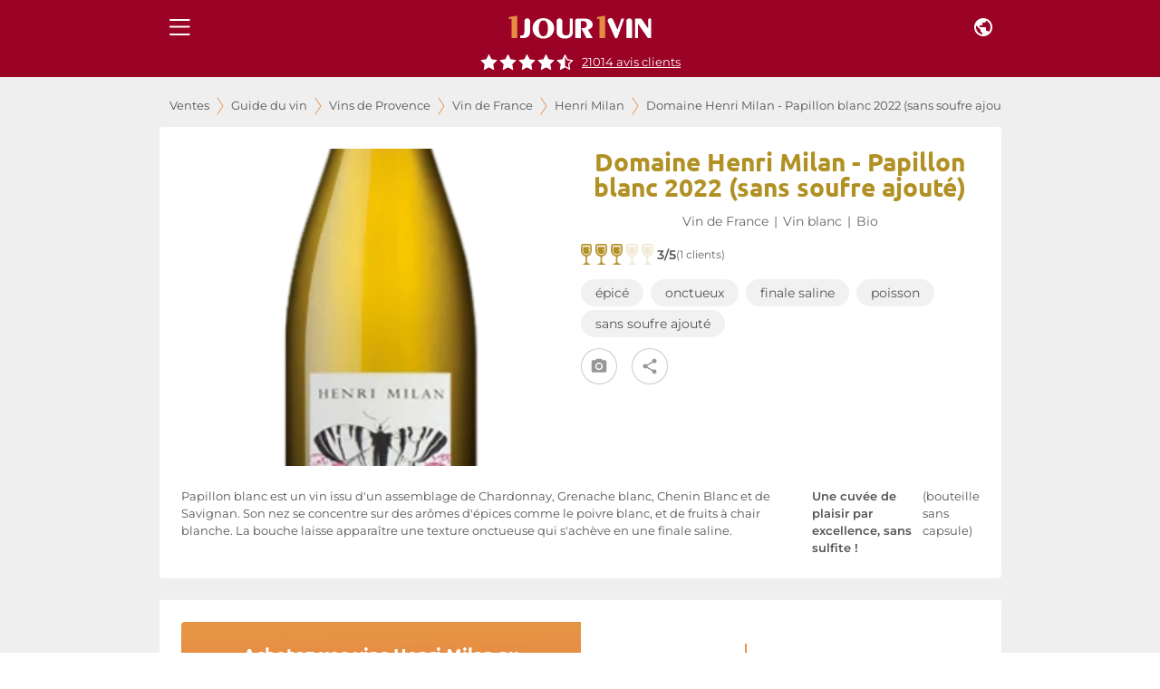

--- FILE ---
content_type: text/html; charset=utf-8
request_url: https://www.1jour1vin.com/fr/guide-achat-vin/provence/vin-de-france/henri-milan/23198-vin-blanc-papillon-domaine-henri-milan-2022
body_size: 25108
content:
<!DOCTYPE html><html lang="fr" dir="ltr"><head><meta name="viewport" content="minimum-scale=1, initial-scale=1, width=device-width, shrink-to-fit=no, maximum-scale=1"><link rel="dns-prefetch" href="//res.cloudinary.com"><link rel="dns-prefetch" href="//www.1jour1vin.com"><meta name="theme-color" content="#9a0226"><meta name="msapplication-TileColor" content="#9a0226"><meta http-equiv="X-Content-Type-Options" content="nosniff"><meta http-equiv="X-XSS-Protection" content="1; mode=block"><link rel="preload" as="image" href="https://res.cloudinary.com/unjourunvin/image/upload/f_avif,q_auto:best,w_600,c_pad,ar_1:2,dpr_auto,fl_lossy/productimg/henri-milan-vdf-papillon-blanc-G_5e3712f9dedc37_75344207.png" imagesrcset="https://res.cloudinary.com/unjourunvin/image/upload/f_avif,q_auto:best,w_350,c_pad,ar_1:2,dpr_auto,fl_lossy/productimg/henri-milan-vdf-papillon-blanc-G_5e3712f9dedc37_75344207.png 350w, https://res.cloudinary.com/unjourunvin/image/upload/f_avif,q_auto:best,w_600,c_pad,ar_1:2,dpr_auto,fl_lossy/productimg/henri-milan-vdf-papillon-blanc-G_5e3712f9dedc37_75344207.png 600w" imagesizes="(max-width: 680px) 100vw, (max-width: 1280px) 100vw, 1200px" fetchpriority="high" data-wg-notranslate=""><meta charSet="utf-8"><title>Domaine Henri Milan Vin de France Papillon blanc 2022 | 1jour1vin</title><meta name="description" content="Achetez votre vin blanc Domaine Henri Milan Vin de France Papillon 2022 au meilleur prix en vente privée sur 1jour1vin"><meta name="keywords" content="Domaine Henri Milan 2022 , Henri Milan 2022 , Vin de France Papillon 2022 , achat vin Domaine Henri Milan 2022, vente vin Domaine Henri Milan 2022"><meta property="og:title" content="Domaine Henri Milan Vin de France Papillon blanc 2022 | 1jour1vin"><meta property="og:description" content="Achetez votre vin blanc Domaine Henri Milan Vin de France Papillon 2022 au meilleur prix en vente privée sur 1jour1vin"><meta property="og:url" content="https://www.1jour1vin.com/fr/guide-achat-vin/provence/vin-de-france/henri-milan/23198-vin-blanc-papillon-domaine-henri-milan-2022"><meta name="robots" content="index, follow"><meta property="og:type" content="article"><meta property="og:image" content="https://res.cloudinary.com/unjourunvin/image/upload/f_avif,q_auto:best,w_1200,c_fill,dpr_auto,fl_lossy/productimg/henri-milan-vdf-papillon-blanc-G_5e3712f9dedc37_75344207.png"><link rel="canonical" href="https://www.1jour1vin.com/fr/guide-achat-vin/provence/vin-de-france/henri-milan/23198-vin-blanc-papillon-domaine-henri-milan-2022"><link rel="preload" as="image" imagesrcset="https://res.cloudinary.com/unjourunvin/f_auto,c_limit,w_640,q_90/productimg/henri-milan-vdf-papillon-blanc-G_5e3712f9dedc37_75344207.png 640w, https://res.cloudinary.com/unjourunvin/f_auto,c_limit,w_750,q_90/productimg/henri-milan-vdf-papillon-blanc-G_5e3712f9dedc37_75344207.png 750w, https://res.cloudinary.com/unjourunvin/f_auto,c_limit,w_828,q_90/productimg/henri-milan-vdf-papillon-blanc-G_5e3712f9dedc37_75344207.png 828w, https://res.cloudinary.com/unjourunvin/f_auto,c_limit,w_1080,q_90/productimg/henri-milan-vdf-papillon-blanc-G_5e3712f9dedc37_75344207.png 1080w, https://res.cloudinary.com/unjourunvin/f_auto,c_limit,w_1200,q_90/productimg/henri-milan-vdf-papillon-blanc-G_5e3712f9dedc37_75344207.png 1200w, https://res.cloudinary.com/unjourunvin/f_auto,c_limit,w_1920,q_90/productimg/henri-milan-vdf-papillon-blanc-G_5e3712f9dedc37_75344207.png 1920w" imagesizes="100vw" data-wg-notranslate=""><meta name="next-head-count" content="20"><meta name="theme-color" content="#9a0226"><link rel="preconnect" href="https://ws.1jour1vin.com" crossorigin="anonymous"><link rel="preconnect" href="https://res.cloudinary.com" crossorigin="anonymous"><link rel="dns-prefetch" href="//www.googletagmanager.com"><link rel="dns-prefetch" href="//www.google-analytics.com"><link rel="preload" href="/fonts/ubuntu-400-normal.woff2" as="font" type="font/woff2" crossorigin="anonymous" data-wg-notranslate=""><link rel="preload" href="/fonts/montserrat-400-normal.woff2" as="font" type="font/woff2" crossorigin="anonymous" data-wg-notranslate=""><link rel="apple-touch-icon" sizes="180x180" href="/img/icons/apple-touch-icon.png"><link rel="icon" type="image/png" sizes="32x32" href="/img/icons/favicon-32x32.png" data-wg-notranslate=""><link rel="icon" type="image/png" sizes="16x16" href="/img/icons/favicon-16x16.png" data-wg-notranslate=""><link rel="mask-icon" href="/img/icons/safari-pinned-tab.svg" color="#960225"><link rel="shortcut icon" href="/favicon.ico" data-wg-notranslate=""><link rel="manifest" href="/manifest.json" data-wg-notranslate=""><meta name="apple-mobile-web-app-title" content="1jour1vin"><meta name="application-name" content="1jour1vin"><meta name="msapplication-TileColor" content="#960225"><meta name="theme-color" content="#960225"><meta name="mobile-web-app-capable" content="yes"><meta name="apple-mobile-web-app-capable" content="yes"><meta name="apple-mobile-web-app-status-bar-style" content="black-translucent"><meta name="apple-mobile-web-app-title" content="1jour1vin"><meta name="google-site-verification" content="_wvAAzJA1xRGCvI9VgRkZKt5oB0Fv1GJwmnYRUhLGOM"><link rel="apple-touch-startup-image" media="screen and (device-width: 440px) and (device-height: 956px) and (-webkit-device-pixel-ratio: 3) and (orientation: landscape)" href="https://res.cloudinary.com/unjourunvin/image/upload/splashscreen/iPhone_16_Pro_Max_landscape.png"><link rel="apple-touch-startup-image" media="screen and (device-width: 402px) and (device-height: 874px) and (-webkit-device-pixel-ratio: 3) and (orientation: landscape)" href="https://res.cloudinary.com/unjourunvin/image/upload/splashscreen/iPhone_16_Pro_landscape.png"><link rel="apple-touch-startup-image" media="screen and (device-width: 430px) and (device-height: 932px) and (-webkit-device-pixel-ratio: 3) and (orientation: landscape)" href="https://res.cloudinary.com/unjourunvin/image/upload/splashscreen/iPhone_16_Plus__iPhone_15_Pro_Max__iPhone_15_Plus__iPhone_14_Pro_Max_landscape.png"><link rel="apple-touch-startup-image" media="screen and (device-width: 393px) and (device-height: 852px) and (-webkit-device-pixel-ratio: 3) and (orientation: landscape)" href="https://res.cloudinary.com/unjourunvin/image/upload/splashscreen/iPhone_16__iPhone_15_Pro__iPhone_15__iPhone_14_Pro_landscape.png"><link rel="apple-touch-startup-image" media="screen and (device-width: 428px) and (device-height: 926px) and (-webkit-device-pixel-ratio: 3) and (orientation: landscape)" href="https://res.cloudinary.com/unjourunvin/image/upload/splashscreen/iPhone_14_Plus__iPhone_13_Pro_Max__iPhone_12_Pro_Max_landscape.png"><link rel="apple-touch-startup-image" media="screen and (device-width: 390px) and (device-height: 844px) and (-webkit-device-pixel-ratio: 3) and (orientation: landscape)" href="https://res.cloudinary.com/unjourunvin/image/upload/splashscreen/iPhone_16e__iPhone_14__iPhone_13_Pro__iPhone_13__iPhone_12_Pro__iPhone_12_landscape.png"><link rel="apple-touch-startup-image" media="screen and (device-width: 375px) and (device-height: 812px) and (-webkit-device-pixel-ratio: 3) and (orientation: landscape)" href="https://res.cloudinary.com/unjourunvin/image/upload/splashscreen/iPhone_13_mini__iPhone_12_mini__iPhone_11_Pro__iPhone_XS__iPhone_X_landscape.png"><link rel="apple-touch-startup-image" media="screen and (device-width: 414px) and (device-height: 896px) and (-webkit-device-pixel-ratio: 3) and (orientation: landscape)" href="https://res.cloudinary.com/unjourunvin/image/upload/splashscreen/iPhone_11_Pro_Max__iPhone_XS_Max_landscape.png"><link rel="apple-touch-startup-image" media="screen and (device-width: 414px) and (device-height: 896px) and (-webkit-device-pixel-ratio: 2) and (orientation: landscape)" href="https://res.cloudinary.com/unjourunvin/image/upload/splashscreen/iPhone_11__iPhone_XR_landscape.png"><link rel="apple-touch-startup-image" media="screen and (device-width: 414px) and (device-height: 736px) and (-webkit-device-pixel-ratio: 3) and (orientation: landscape)" href="https://res.cloudinary.com/unjourunvin/image/upload/splashscreen/iPhone_8_Plus__iPhone_7_Plus__iPhone_6s_Plus__iPhone_6_Plus_landscape.png"><link rel="apple-touch-startup-image" media="screen and (device-width: 375px) and (device-height: 667px) and (-webkit-device-pixel-ratio: 2) and (orientation: landscape)" href="https://res.cloudinary.com/unjourunvin/image/upload/splashscreen/iPhone_8__iPhone_7__iPhone_6s__iPhone_6__4.7__iPhone_SE_landscape.png"><link rel="apple-touch-startup-image" media="screen and (device-width: 320px) and (device-height: 568px) and (-webkit-device-pixel-ratio: 2) and (orientation: landscape)" href="https://res.cloudinary.com/unjourunvin/image/upload/splashscreen/4__iPhone_SE__iPod_touch_5th_generation_and_later_landscape.png"><link rel="apple-touch-startup-image" media="screen and (device-width: 1032px) and (device-height: 1376px) and (-webkit-device-pixel-ratio: 2) and (orientation: landscape)" href="https://res.cloudinary.com/unjourunvin/image/upload/splashscreen/13__iPad_Pro_M4_landscape.png"><link rel="apple-touch-startup-image" media="screen and (device-width: 1024px) and (device-height: 1366px) and (-webkit-device-pixel-ratio: 2) and (orientation: landscape)" href="https://res.cloudinary.com/unjourunvin/image/upload/splashscreen/12.9__iPad_Pro_landscape.png"><link rel="apple-touch-startup-image" media="screen and (device-width: 834px) and (device-height: 1210px) and (-webkit-device-pixel-ratio: 2) and (orientation: landscape)" href="https://res.cloudinary.com/unjourunvin/image/upload/splashscreen/11__iPad_Pro_M4_landscape.png"><link rel="apple-touch-startup-image" media="screen and (device-width: 834px) and (device-height: 1194px) and (-webkit-device-pixel-ratio: 2) and (orientation: landscape)" href="https://res.cloudinary.com/unjourunvin/image/upload/splashscreen/11__iPad_Pro__10.5__iPad_Pro_landscape.png"><link rel="apple-touch-startup-image" media="screen and (device-width: 820px) and (device-height: 1180px) and (-webkit-device-pixel-ratio: 2) and (orientation: landscape)" href="https://res.cloudinary.com/unjourunvin/image/upload/splashscreen/10.9__iPad_Air_landscape.png"><link rel="apple-touch-startup-image" media="screen and (device-width: 834px) and (device-height: 1112px) and (-webkit-device-pixel-ratio: 2) and (orientation: landscape)" href="https://res.cloudinary.com/unjourunvin/image/upload/splashscreen/10.5__iPad_Air_landscape.png"><link rel="apple-touch-startup-image" media="screen and (device-width: 810px) and (device-height: 1080px) and (-webkit-device-pixel-ratio: 2) and (orientation: landscape)" href="https://res.cloudinary.com/unjourunvin/image/upload/splashscreen/10.2__iPad_landscape.png"><link rel="apple-touch-startup-image" media="screen and (device-width: 768px) and (device-height: 1024px) and (-webkit-device-pixel-ratio: 2) and (orientation: landscape)" href="https://res.cloudinary.com/unjourunvin/image/upload/splashscreen/9.7__iPad_Pro__7.9__iPad_mini__9.7__iPad_Air__9.7__iPad_landscape.png"><link rel="apple-touch-startup-image" media="screen and (device-width: 744px) and (device-height: 1133px) and (-webkit-device-pixel-ratio: 2) and (orientation: landscape)" href="https://res.cloudinary.com/unjourunvin/image/upload/splashscreen/8.3__iPad_Mini_landscape.png"><link rel="apple-touch-startup-image" media="screen and (device-width: 440px) and (device-height: 956px) and (-webkit-device-pixel-ratio: 3) and (orientation: portrait)" href="https://res.cloudinary.com/unjourunvin/image/upload/splashscreen/iPhone_16_Pro_Max_portrait.png"><link rel="apple-touch-startup-image" media="screen and (device-width: 402px) and (device-height: 874px) and (-webkit-device-pixel-ratio: 3) and (orientation: portrait)" href="https://res.cloudinary.com/unjourunvin/image/upload/splashscreen/iPhone_16_Pro_portrait.png"><link rel="apple-touch-startup-image" media="screen and (device-width: 430px) and (device-height: 932px) and (-webkit-device-pixel-ratio: 3) and (orientation: portrait)" href="https://res.cloudinary.com/unjourunvin/image/upload/splashscreen/iPhone_16_Plus__iPhone_15_Pro_Max__iPhone_15_Plus__iPhone_14_Pro_Max_portrait.png"><link rel="apple-touch-startup-image" media="screen and (device-width: 393px) and (device-height: 852px) and (-webkit-device-pixel-ratio: 3) and (orientation: portrait)" href="https://res.cloudinary.com/unjourunvin/image/upload/splashscreen/iPhone_16__iPhone_15_Pro__iPhone_15__iPhone_14_Pro_portrait.png"><link rel="apple-touch-startup-image" media="screen and (device-width: 428px) and (device-height: 926px) and (-webkit-device-pixel-ratio: 3) and (orientation: portrait)" href="https://res.cloudinary.com/unjourunvin/image/upload/splashscreen/iPhone_14_Plus__iPhone_13_Pro_Max__iPhone_12_Pro_Max_portrait.png"><link rel="apple-touch-startup-image" media="screen and (device-width: 390px) and (device-height: 844px) and (-webkit-device-pixel-ratio: 3) and (orientation: portrait)" href="https://res.cloudinary.com/unjourunvin/image/upload/splashscreen/iPhone_16e__iPhone_14__iPhone_13_Pro__iPhone_13__iPhone_12_Pro__iPhone_12_portrait.png"><link rel="apple-touch-startup-image" media="screen and (device-width: 375px) and (device-height: 812px) and (-webkit-device-pixel-ratio: 3) and (orientation: portrait)" href="https://res.cloudinary.com/unjourunvin/image/upload/splashscreen/iPhone_13_mini__iPhone_12_mini__iPhone_11_Pro__iPhone_XS__iPhone_X_portrait.png"><link rel="apple-touch-startup-image" media="screen and (device-width: 414px) and (device-height: 896px) and (-webkit-device-pixel-ratio: 3) and (orientation: portrait)" href="https://res.cloudinary.com/unjourunvin/image/upload/splashscreen/iPhone_11_Pro_Max__iPhone_XS_Max_portrait.png"><link rel="apple-touch-startup-image" media="screen and (device-width: 414px) and (device-height: 896px) and (-webkit-device-pixel-ratio: 2) and (orientation: portrait)" href="https://res.cloudinary.com/unjourunvin/image/upload/splashscreen/iPhone_11__iPhone_XR_portrait.png"><link rel="apple-touch-startup-image" media="screen and (device-width: 414px) and (device-height: 736px) and (-webkit-device-pixel-ratio: 3) and (orientation: portrait)" href="https://res.cloudinary.com/unjourunvin/image/upload/splashscreen/iPhone_8_Plus__iPhone_7_Plus__iPhone_6s_Plus__iPhone_6_Plus_portrait.png"><link rel="apple-touch-startup-image" media="screen and (device-width: 375px) and (device-height: 667px) and (-webkit-device-pixel-ratio: 2) and (orientation: portrait)" href="https://res.cloudinary.com/unjourunvin/image/upload/splashscreen/iPhone_8__iPhone_7__iPhone_6s__iPhone_6__4.7__iPhone_SE_portrait.png"><link rel="apple-touch-startup-image" media="screen and (device-width: 320px) and (device-height: 568px) and (-webkit-device-pixel-ratio: 2) and (orientation: portrait)" href="https://res.cloudinary.com/unjourunvin/image/upload/splashscreen/4__iPhone_SE__iPod_touch_5th_generation_and_later_portrait.png"><link rel="apple-touch-startup-image" media="screen and (device-width: 1032px) and (device-height: 1376px) and (-webkit-device-pixel-ratio: 2) and (orientation: portrait)" href="https://res.cloudinary.com/unjourunvin/image/upload/splashscreen/13__iPad_Pro_M4_portrait.png"><link rel="apple-touch-startup-image" media="screen and (device-width: 1024px) and (device-height: 1366px) and (-webkit-device-pixel-ratio: 2) and (orientation: portrait)" href="https://res.cloudinary.com/unjourunvin/image/upload/splashscreen/12.9__iPad_Pro_portrait.png"><link rel="apple-touch-startup-image" media="screen and (device-width: 834px) and (device-height: 1210px) and (-webkit-device-pixel-ratio: 2) and (orientation: portrait)" href="https://res.cloudinary.com/unjourunvin/image/upload/splashscreen/11__iPad_Pro_M4_portrait.png"><link rel="apple-touch-startup-image" media="screen and (device-width: 834px) and (device-height: 1194px) and (-webkit-device-pixel-ratio: 2) and (orientation: portrait)" href="https://res.cloudinary.com/unjourunvin/image/upload/splashscreen/11__iPad_Pro__10.5__iPad_Pro_portrait.png"><link rel="apple-touch-startup-image" media="screen and (device-width: 820px) and (device-height: 1180px) and (-webkit-device-pixel-ratio: 2) and (orientation: portrait)" href="https://res.cloudinary.com/unjourunvin/image/upload/splashscreen/10.9__iPad_Air_portrait.png"><link rel="apple-touch-startup-image" media="screen and (device-width: 834px) and (device-height: 1112px) and (-webkit-device-pixel-ratio: 2) and (orientation: portrait)" href="https://res.cloudinary.com/unjourunvin/image/upload/splashscreen/10.5__iPad_Air_portrait.png"><link rel="apple-touch-startup-image" media="screen and (device-width: 810px) and (device-height: 1080px) and (-webkit-device-pixel-ratio: 2) and (orientation: portrait)" href="https://res.cloudinary.com/unjourunvin/image/upload/splashscreen/10.2__iPad_portrait.png"><link rel="apple-touch-startup-image" media="screen and (device-width: 768px) and (device-height: 1024px) and (-webkit-device-pixel-ratio: 2) and (orientation: portrait)" href="https://res.cloudinary.com/unjourunvin/image/upload/splashscreen/9.7__iPad_Pro__7.9__iPad_mini__9.7__iPad_Air__9.7__iPad_portrait.png"><link rel="apple-touch-startup-image" media="screen and (device-width: 744px) and (device-height: 1133px) and (-webkit-device-pixel-ratio: 2) and (orientation: portrait)" href="https://res.cloudinary.com/unjourunvin/image/upload/splashscreen/8.3__iPad_Mini_portrait.png"><meta name="emotion-insertion-point" content=""><style data-emotion="mui-style-global 2aip8s">html{-webkit-font-smoothing:antialiased;-moz-osx-font-smoothing:grayscale;box-sizing:border-box;-webkit-text-size-adjust:100%;}*,*::before,*::after{box-sizing:inherit;}strong,b{font-weight:700;}body{margin:0;color:#545454;font-size:0.875rem;line-height:18px;font-family:Montserrat,sans-serif;font-weight:400;background-color:#fff;}@media print{body{background-color:#fff;}}body::backdrop{background-color:#fff;}body{font-family:"Montserrat",sans-serif;}b{font-weight:600!important;}strong{font-weight:600!important;}</style><style data-emotion="mui-style c7v06x mrj89z 15uvx4i 1n5k0fo 1jxu56a q7mezt arh88 zbzup4 ewo0rm 1d3bbye 5v73o e4k51x 1bm6bgu 1hzco9q mqcm59 m33saj w9se3g 1rmtn0u k4u4lf cveorv 1lvabc8 y6fv5t 11cmn9m 1ahq7t0 19wdwi1 5pkyex 9rbx10 1egtcy3 1b4y8hd 75sxkr utqa9b wnfue5 1tx34tk 1b8uc0m ox3arx f8wb7g ye350n 1cbf1l2 15830to 9vd5ud l9xe8y 1nszbw6 1eznr3i abqyn 10klw3m 2dmabe 17gt0kt 173m2gx 177uvp8 1hn26ku 1la7j4d 8e1h5w h5ju1o 1wihsu1 10jirav kmsllj 71p4a3">.mui-style-c7v06x{background-color:#fff;color:rgba(0, 0, 0, 0.87);-webkit-transition:box-shadow 300ms cubic-bezier(0.4, 0, 0.2, 1) 0ms;transition:box-shadow 300ms cubic-bezier(0.4, 0, 0.2, 1) 0ms;box-shadow:var(--Paper-shadow);background-image:var(--Paper-overlay);display:-webkit-box;display:-webkit-flex;display:-ms-flexbox;display:flex;-webkit-flex-direction:column;-ms-flex-direction:column;flex-direction:column;width:100%;box-sizing:border-box;-webkit-flex-shrink:0;-ms-flex-negative:0;flex-shrink:0;position:fixed;z-index:1100;top:0;left:auto;right:0;--AppBar-background:#9a0226;--AppBar-color:#fff;background-color:var(--AppBar-background);color:var(--AppBar-color);position:fixed;margin-left:240px;}@media print{.mui-style-c7v06x{position:absolute;}}.mui-style-mrj89z{position:relative;display:-webkit-box;display:-webkit-flex;display:-ms-flexbox;display:flex;-webkit-align-items:center;-webkit-box-align:center;-ms-flex-align:center;align-items:center;min-height:56px;}@media (min-width:0px){@media (orientation: landscape){.mui-style-mrj89z{min-height:48px;}}}@media (min-width:680px){.mui-style-mrj89z{min-height:64px;}}@media (min-width: 680px){.mui-style-mrj89z{min-height:60px;}}.mui-style-15uvx4i{display:-webkit-inline-box;display:-webkit-inline-flex;display:-ms-inline-flexbox;display:inline-flex;-webkit-align-items:center;-webkit-box-align:center;-ms-flex-align:center;align-items:center;-webkit-box-pack:center;-ms-flex-pack:center;-webkit-justify-content:center;justify-content:center;position:relative;box-sizing:border-box;-webkit-tap-highlight-color:transparent;background-color:transparent;outline:0;border:0;margin:0;border-radius:0;padding:0;cursor:pointer;-webkit-user-select:none;-moz-user-select:none;-ms-user-select:none;user-select:none;vertical-align:middle;-moz-appearance:none;-webkit-appearance:none;-webkit-text-decoration:none;text-decoration:none;color:inherit;height:-webkit-fit-content;height:-moz-fit-content;height:fit-content;min-height:45px;text-align:center;-webkit-flex:0 0 auto;-ms-flex:0 0 auto;flex:0 0 auto;font-size:1.5rem;padding:8px;border-radius:50%;color:rgba(0, 0, 0, 0.54);-webkit-transition:background-color 150ms cubic-bezier(0.4, 0, 0.2, 1) 0ms;transition:background-color 150ms cubic-bezier(0.4, 0, 0.2, 1) 0ms;--IconButton-hoverBg:rgba(0, 0, 0, 0.04);color:inherit;padding:12px;font-size:1.75rem;}.mui-style-15uvx4i::-moz-focus-inner{border-style:none;}.mui-style-15uvx4i.Mui-disabled{pointer-events:none;cursor:default;}@media print{.mui-style-15uvx4i{-webkit-print-color-adjust:exact;color-adjust:exact;}}.mui-style-15uvx4i:hover{background-color:var(--IconButton-hoverBg);}@media (hover: none){.mui-style-15uvx4i:hover{background-color:transparent;}}.mui-style-15uvx4i.Mui-disabled{background-color:transparent;color:rgba(0, 0, 0, 0.26);}.mui-style-15uvx4i.MuiIconButton-loading{color:transparent;}.mui-style-1n5k0fo{display:-webkit-box;display:-webkit-flex;display:-ms-flexbox;display:flex;-webkit-box-pack:center;-ms-flex-pack:center;-webkit-justify-content:center;justify-content:center;-webkit-align-items:center;-webkit-box-align:center;-ms-flex-align:center;align-items:center;}@media (min-width:680px){.mui-style-1n5k0fo div:not(:last-child){padding-right:40px;}}.mui-style-1jxu56a{display:-webkit-inline-box;display:-webkit-inline-flex;display:-ms-inline-flexbox;display:inline-flex;-webkit-align-items:center;-webkit-box-align:center;-ms-flex-align:center;align-items:center;-webkit-box-pack:center;-ms-flex-pack:center;-webkit-justify-content:center;justify-content:center;position:relative;box-sizing:border-box;-webkit-tap-highlight-color:transparent;background-color:transparent;outline:0;border:0;margin:0;border-radius:0;padding:0;cursor:pointer;-webkit-user-select:none;-moz-user-select:none;-ms-user-select:none;user-select:none;vertical-align:middle;-moz-appearance:none;-webkit-appearance:none;-webkit-text-decoration:none;text-decoration:none;color:inherit;height:-webkit-fit-content;height:-moz-fit-content;height:fit-content;min-height:45px;text-align:center;-webkit-flex:0 0 auto;-ms-flex:0 0 auto;flex:0 0 auto;font-size:1.5rem;padding:8px;border-radius:50%;color:rgba(0, 0, 0, 0.54);-webkit-transition:background-color 150ms cubic-bezier(0.4, 0, 0.2, 1) 0ms;transition:background-color 150ms cubic-bezier(0.4, 0, 0.2, 1) 0ms;--IconButton-hoverBg:rgba(0, 0, 0, 0.04);color:inherit;}.mui-style-1jxu56a::-moz-focus-inner{border-style:none;}.mui-style-1jxu56a.Mui-disabled{pointer-events:none;cursor:default;}@media print{.mui-style-1jxu56a{-webkit-print-color-adjust:exact;color-adjust:exact;}}.mui-style-1jxu56a:hover{background-color:var(--IconButton-hoverBg);}@media (hover: none){.mui-style-1jxu56a:hover{background-color:transparent;}}.mui-style-1jxu56a.Mui-disabled{background-color:transparent;color:rgba(0, 0, 0, 0.26);}.mui-style-1jxu56a.MuiIconButton-loading{color:transparent;}.mui-style-q7mezt{-webkit-user-select:none;-moz-user-select:none;-ms-user-select:none;user-select:none;width:1em;height:1em;display:inline-block;-webkit-flex-shrink:0;-ms-flex-negative:0;flex-shrink:0;-webkit-transition:fill 200ms cubic-bezier(0.4, 0, 0.2, 1) 0ms;transition:fill 200ms cubic-bezier(0.4, 0, 0.2, 1) 0ms;fill:currentColor;font-size:1.5rem;}@media (max-width:679.95px){.mui-style-arh88{margin-top:60px;}}@media (min-width:680px){.mui-style-arh88{margin-top:60px;}}.mui-style-zbzup4{display:-webkit-box;display:-webkit-flex;display:-ms-flexbox;display:flex;-webkit-box-pack:center;-ms-flex-pack:center;-webkit-justify-content:center;justify-content:center;-webkit-flex-direction:row;-ms-flex-direction:row;flex-direction:row;-webkit-align-items:center;-webkit-box-align:center;-ms-flex-align:center;align-items:center;width:100%!important;position:relative;padding-bottom:8px;z-index:1100;background-color:#9a0226;}.mui-style-ewo0rm{margin:0;font-size:0.800rem;line-height:17px;color:#666666;font-weight:normal!important;font-family:Montserrat,sans-serif;cursor:pointer;-webkit-text-decoration:underline;text-decoration:underline;display:inline;color:white;margin-left:8px;}.mui-style-1d3bbye{box-sizing:border-box;display:-webkit-box;display:-webkit-flex;display:-ms-flexbox;display:flex;-webkit-box-flex-wrap:wrap;-webkit-flex-wrap:wrap;-ms-flex-wrap:wrap;flex-wrap:wrap;width:100%;-webkit-flex-direction:row;-ms-flex-direction:row;flex-direction:row;}.mui-style-5v73o{box-sizing:border-box;display:-webkit-box;display:-webkit-flex;display:-ms-flexbox;display:flex;-webkit-box-flex-wrap:wrap;-webkit-flex-wrap:wrap;-ms-flex-wrap:wrap;flex-wrap:wrap;width:100%;margin:0;-webkit-flex-direction:row;-ms-flex-direction:row;flex-direction:row;-webkit-flex-basis:100%;-ms-flex-preferred-size:100%;flex-basis:100%;-webkit-box-flex:0;-webkit-flex-grow:0;-ms-flex-positive:0;flex-grow:0;max-width:100%;}@media (min-width:680px){.mui-style-5v73o{-webkit-flex-basis:100%;-ms-flex-preferred-size:100%;flex-basis:100%;-webkit-box-flex:0;-webkit-flex-grow:0;-ms-flex-positive:0;flex-grow:0;max-width:100%;}}@media (min-width:930px){.mui-style-5v73o{-webkit-flex-basis:100%;-ms-flex-preferred-size:100%;flex-basis:100%;-webkit-box-flex:0;-webkit-flex-grow:0;-ms-flex-positive:0;flex-grow:0;max-width:100%;}}@media (min-width:1280px){.mui-style-5v73o{-webkit-flex-basis:100%;-ms-flex-preferred-size:100%;flex-basis:100%;-webkit-box-flex:0;-webkit-flex-grow:0;-ms-flex-positive:0;flex-grow:0;max-width:100%;}}@media (min-width:1920px){.mui-style-5v73o{-webkit-flex-basis:100%;-ms-flex-preferred-size:100%;flex-basis:100%;-webkit-box-flex:0;-webkit-flex-grow:0;-ms-flex-positive:0;flex-grow:0;max-width:100%;}}.mui-style-e4k51x{margin:0;font-size:0.800rem;line-height:17px;color:#666666;font-weight:normal!important;font-family:Montserrat,sans-serif;}.mui-style-1bm6bgu{display:-webkit-box;display:-webkit-flex;display:-ms-flexbox;display:flex;-webkit-box-pack:center;-ms-flex-pack:center;-webkit-justify-content:center;justify-content:center;-webkit-align-items:center;-webkit-box-align:center;-ms-flex-align:center;align-items:center;}.mui-style-1hzco9q{box-sizing:border-box;margin:0;-webkit-flex-direction:row;-ms-flex-direction:row;flex-direction:row;-webkit-flex-basis:100%;-ms-flex-preferred-size:100%;flex-basis:100%;-webkit-box-flex:0;-webkit-flex-grow:0;-ms-flex-positive:0;flex-grow:0;max-width:100%;padding-left:1px;}@media (min-width:680px){.mui-style-1hzco9q{-webkit-flex-basis:100%;-ms-flex-preferred-size:100%;flex-basis:100%;-webkit-box-flex:0;-webkit-flex-grow:0;-ms-flex-positive:0;flex-grow:0;max-width:100%;}}@media (min-width:930px){.mui-style-1hzco9q{-webkit-flex-basis:100%;-ms-flex-preferred-size:100%;flex-basis:100%;-webkit-box-flex:0;-webkit-flex-grow:0;-ms-flex-positive:0;flex-grow:0;max-width:100%;}}@media (min-width:1280px){.mui-style-1hzco9q{-webkit-flex-basis:100%;-ms-flex-preferred-size:100%;flex-basis:100%;-webkit-box-flex:0;-webkit-flex-grow:0;-ms-flex-positive:0;flex-grow:0;max-width:100%;}}@media (min-width:1920px){.mui-style-1hzco9q{-webkit-flex-basis:100%;-ms-flex-preferred-size:100%;flex-basis:100%;-webkit-box-flex:0;-webkit-flex-grow:0;-ms-flex-positive:0;flex-grow:0;max-width:100%;}}.mui-style-mqcm59{margin:0;font-family:"Ubuntu",sans-serif;font-weight:700;font-size:1.75rem;line-height:28px;color:#b19024;}@media (max-width:929.95px){.mui-style-mqcm59{font-size:1.5rem;}}.mui-style-m33saj{margin:0;font-size:0.800rem;line-height:17px;color:#666666;font-weight:normal!important;font-family:Montserrat,sans-serif;padding:0 6px;}.mui-style-w9se3g{margin-bottom:0px;display:-webkit-box;display:-webkit-flex;display:-ms-flexbox;display:flex;margin-bottom:0;}.mui-style-w9se3g>*{margin-right:4px;}.mui-style-1rmtn0u{margin:0;font-weight:normal;font-size:0.75rem;line-height:15px;color:#666666;font-family:Montserrat,sans-serif;}.mui-style-k4u4lf{display:-webkit-inline-box;display:-webkit-inline-flex;display:-ms-inline-flexbox;display:inline-flex;-webkit-align-items:center;-webkit-box-align:center;-ms-flex-align:center;align-items:center;-webkit-box-pack:center;-ms-flex-pack:center;-webkit-justify-content:center;justify-content:center;position:relative;box-sizing:border-box;-webkit-tap-highlight-color:transparent;background-color:transparent;outline:0;border:0;margin:0;border-radius:0;padding:0;cursor:pointer;-webkit-user-select:none;-moz-user-select:none;-ms-user-select:none;user-select:none;vertical-align:middle;-moz-appearance:none;-webkit-appearance:none;-webkit-text-decoration:none;text-decoration:none;color:inherit;height:-webkit-fit-content;height:-moz-fit-content;height:fit-content;min-height:45px;color:white;font-weight:600;font-size:0.950rem;line-height:20px;font-family:Montserrat,sans-serif;text-transform:uppercase;min-width:64px;padding:6px 16px;border:0;border-radius:4px;-webkit-transition:background-color 250ms cubic-bezier(0.4, 0, 0.2, 1) 0ms,box-shadow 250ms cubic-bezier(0.4, 0, 0.2, 1) 0ms,border-color 250ms cubic-bezier(0.4, 0, 0.2, 1) 0ms,color 250ms cubic-bezier(0.4, 0, 0.2, 1) 0ms;transition:background-color 250ms cubic-bezier(0.4, 0, 0.2, 1) 0ms,box-shadow 250ms cubic-bezier(0.4, 0, 0.2, 1) 0ms,border-color 250ms cubic-bezier(0.4, 0, 0.2, 1) 0ms,color 250ms cubic-bezier(0.4, 0, 0.2, 1) 0ms;color:var(--variant-containedColor);background-color:var(--variant-containedBg);box-shadow:0px 3px 1px -2px rgba(0,0,0,0.2),0px 2px 2px 0px rgba(0,0,0,0.14),0px 1px 5px 0px rgba(0,0,0,0.12);--variant-textColor:#9a0226;--variant-outlinedColor:#9a0226;--variant-outlinedBorder:rgba(154, 2, 38, 0.5);--variant-containedColor:#fff;--variant-containedBg:#9a0226;-webkit-transition:background-color 250ms cubic-bezier(0.4, 0, 0.2, 1) 0ms,box-shadow 250ms cubic-bezier(0.4, 0, 0.2, 1) 0ms,border-color 250ms cubic-bezier(0.4, 0, 0.2, 1) 0ms;transition:background-color 250ms cubic-bezier(0.4, 0, 0.2, 1) 0ms,box-shadow 250ms cubic-bezier(0.4, 0, 0.2, 1) 0ms,border-color 250ms cubic-bezier(0.4, 0, 0.2, 1) 0ms;border-radius:30px;color:white;padding:6px 20px;text-transform:none;font-weight:600;height:27px!important;min-height:27px!important;background-color:white!important;border:1px solid rgba(0, 0, 0, 0.2)!important;box-shadow:none!important;padding:0 16px!important;width:40px;height:40px!important;min-width:0;background-color:white!important;border:1px solid rgba(0, 0, 0, 0.2)!important;box-shadow:none!important;padding:0 10px!important;}.mui-style-k4u4lf::-moz-focus-inner{border-style:none;}.mui-style-k4u4lf.Mui-disabled{pointer-events:none;cursor:default;}@media print{.mui-style-k4u4lf{-webkit-print-color-adjust:exact;color-adjust:exact;}}.mui-style-k4u4lf:hover{-webkit-text-decoration:none;text-decoration:none;}.mui-style-k4u4lf.Mui-disabled{color:rgba(0, 0, 0, 0.26);}.mui-style-k4u4lf:hover{box-shadow:0px 2px 4px -1px rgba(0,0,0,0.2),0px 4px 5px 0px rgba(0,0,0,0.14),0px 1px 10px 0px rgba(0,0,0,0.12);}@media (hover: none){.mui-style-k4u4lf:hover{box-shadow:0px 3px 1px -2px rgba(0,0,0,0.2),0px 2px 2px 0px rgba(0,0,0,0.14),0px 1px 5px 0px rgba(0,0,0,0.12);}}.mui-style-k4u4lf:active{box-shadow:0px 5px 5px -3px rgba(0,0,0,0.2),0px 8px 10px 1px rgba(0,0,0,0.14),0px 3px 14px 2px rgba(0,0,0,0.12);}.mui-style-k4u4lf.Mui-focusVisible{box-shadow:0px 3px 5px -1px rgba(0,0,0,0.2),0px 6px 10px 0px rgba(0,0,0,0.14),0px 1px 18px 0px rgba(0,0,0,0.12);}.mui-style-k4u4lf.Mui-disabled{color:rgba(0, 0, 0, 0.26);box-shadow:none;background-color:rgba(0, 0, 0, 0.12);}@media (hover: hover){.mui-style-k4u4lf:hover{--variant-containedBg:rgb(107, 1, 26);--variant-textBg:rgba(154, 2, 38, 0.04);--variant-outlinedBorder:#9a0226;--variant-outlinedBg:rgba(154, 2, 38, 0.04);}}.mui-style-k4u4lf.MuiButton-loading{color:transparent;}.mui-style-k4u4lf span,.mui-style-k4u4lf p{color:#979797;}.mui-style-k4u4lf .MuiButton-startIcon{margin-left:0px;margin-right:0px;}.mui-style-cveorv{display:inherit;margin-right:8px;margin-left:-4px;}.mui-style-cveorv>*:nth-of-type(1){font-size:20px;}.mui-style-1lvabc8{margin:0;font-size:0.800rem;line-height:1.5em;font-weight:400;color:#545454;font-family:Montserrat,sans-serif;}.mui-style-y6fv5t{background-color:#fff;color:rgba(0, 0, 0, 0.87);-webkit-transition:box-shadow 300ms cubic-bezier(0.4, 0, 0.2, 1) 0ms;transition:box-shadow 300ms cubic-bezier(0.4, 0, 0.2, 1) 0ms;border-radius:4px;box-shadow:var(--Paper-shadow);background-image:var(--Paper-overlay);box-sizing:border-box;display:-webkit-box;display:-webkit-flex;display:-ms-flexbox;display:flex;-webkit-box-flex-wrap:wrap;-webkit-flex-wrap:wrap;-ms-flex-wrap:wrap;flex-wrap:wrap;width:100%;-webkit-flex-direction:row;-ms-flex-direction:row;flex-direction:row;}.mui-style-11cmn9m{box-sizing:border-box;margin:0;-webkit-flex-direction:row;-ms-flex-direction:row;flex-direction:row;-webkit-flex-basis:100%;-ms-flex-preferred-size:100%;flex-basis:100%;-webkit-box-flex:0;-webkit-flex-grow:0;-ms-flex-positive:0;flex-grow:0;max-width:100%;}@media (min-width:680px){.mui-style-11cmn9m{-webkit-flex-basis:50%;-ms-flex-preferred-size:50%;flex-basis:50%;-webkit-box-flex:0;-webkit-flex-grow:0;-ms-flex-positive:0;flex-grow:0;max-width:50%;}}@media (min-width:930px){.mui-style-11cmn9m{-webkit-flex-basis:50%;-ms-flex-preferred-size:50%;flex-basis:50%;-webkit-box-flex:0;-webkit-flex-grow:0;-ms-flex-positive:0;flex-grow:0;max-width:50%;}}@media (min-width:1280px){.mui-style-11cmn9m{-webkit-flex-basis:50%;-ms-flex-preferred-size:50%;flex-basis:50%;-webkit-box-flex:0;-webkit-flex-grow:0;-ms-flex-positive:0;flex-grow:0;max-width:50%;}}@media (min-width:1920px){.mui-style-11cmn9m{-webkit-flex-basis:50%;-ms-flex-preferred-size:50%;flex-basis:50%;-webkit-box-flex:0;-webkit-flex-grow:0;-ms-flex-positive:0;flex-grow:0;max-width:50%;}}.mui-style-1ahq7t0{margin:0;font-family:"Ubuntu",sans-serif;font-weight:700;font-size:1.25rem;line-height:24px;color:#666666;text-align:var(--Typography-textAlign);font-size:1.25rem;font-weight:700;line-height:24px;color:#666666;}.mui-style-19wdwi1{box-sizing:border-box;display:-webkit-box;display:-webkit-flex;display:-ms-flexbox;display:flex;-webkit-box-flex-wrap:wrap;-webkit-flex-wrap:wrap;-ms-flex-wrap:wrap;flex-wrap:wrap;width:100%;margin:0;-webkit-flex-direction:row;-ms-flex-direction:row;flex-direction:row;-webkit-flex-basis:100%;-ms-flex-preferred-size:100%;flex-basis:100%;-webkit-box-flex:0;-webkit-flex-grow:0;-ms-flex-positive:0;flex-grow:0;max-width:100%;}@media (min-width:680px){.mui-style-19wdwi1{-webkit-flex-basis:50%;-ms-flex-preferred-size:50%;flex-basis:50%;-webkit-box-flex:0;-webkit-flex-grow:0;-ms-flex-positive:0;flex-grow:0;max-width:50%;}}@media (min-width:930px){.mui-style-19wdwi1{-webkit-flex-basis:50%;-ms-flex-preferred-size:50%;flex-basis:50%;-webkit-box-flex:0;-webkit-flex-grow:0;-ms-flex-positive:0;flex-grow:0;max-width:50%;}}@media (min-width:1280px){.mui-style-19wdwi1{-webkit-flex-basis:50%;-ms-flex-preferred-size:50%;flex-basis:50%;-webkit-box-flex:0;-webkit-flex-grow:0;-ms-flex-positive:0;flex-grow:0;max-width:50%;}}@media (min-width:1920px){.mui-style-19wdwi1{-webkit-flex-basis:50%;-ms-flex-preferred-size:50%;flex-basis:50%;-webkit-box-flex:0;-webkit-flex-grow:0;-ms-flex-positive:0;flex-grow:0;max-width:50%;}}.mui-style-5pkyex{box-sizing:border-box;margin:0;-webkit-flex-direction:row;-ms-flex-direction:row;flex-direction:row;-webkit-flex-basis:41.666667%;-ms-flex-preferred-size:41.666667%;flex-basis:41.666667%;-webkit-box-flex:0;-webkit-flex-grow:0;-ms-flex-positive:0;flex-grow:0;max-width:41.666667%;}@media (min-width:680px){.mui-style-5pkyex{-webkit-flex-basis:41.666667%;-ms-flex-preferred-size:41.666667%;flex-basis:41.666667%;-webkit-box-flex:0;-webkit-flex-grow:0;-ms-flex-positive:0;flex-grow:0;max-width:41.666667%;}}@media (min-width:930px){.mui-style-5pkyex{-webkit-flex-basis:41.666667%;-ms-flex-preferred-size:41.666667%;flex-basis:41.666667%;-webkit-box-flex:0;-webkit-flex-grow:0;-ms-flex-positive:0;flex-grow:0;max-width:41.666667%;}}@media (min-width:1280px){.mui-style-5pkyex{-webkit-flex-basis:41.666667%;-ms-flex-preferred-size:41.666667%;flex-basis:41.666667%;-webkit-box-flex:0;-webkit-flex-grow:0;-ms-flex-positive:0;flex-grow:0;max-width:41.666667%;}}@media (min-width:1920px){.mui-style-5pkyex{-webkit-flex-basis:41.666667%;-ms-flex-preferred-size:41.666667%;flex-basis:41.666667%;-webkit-box-flex:0;-webkit-flex-grow:0;-ms-flex-positive:0;flex-grow:0;max-width:41.666667%;}}.mui-style-9rbx10{margin:0;font-family:"Ubuntu",sans-serif;font-weight:700;font-size:1.75rem;line-height:28px;}.mui-style-1egtcy3{box-sizing:border-box;margin:0;-webkit-flex-direction:row;-ms-flex-direction:row;flex-direction:row;-webkit-flex-basis:58.333333%;-ms-flex-preferred-size:58.333333%;flex-basis:58.333333%;-webkit-box-flex:0;-webkit-flex-grow:0;-ms-flex-positive:0;flex-grow:0;max-width:58.333333%;}@media (min-width:680px){.mui-style-1egtcy3{-webkit-flex-basis:58.333333%;-ms-flex-preferred-size:58.333333%;flex-basis:58.333333%;-webkit-box-flex:0;-webkit-flex-grow:0;-ms-flex-positive:0;flex-grow:0;max-width:58.333333%;}}@media (min-width:930px){.mui-style-1egtcy3{-webkit-flex-basis:58.333333%;-ms-flex-preferred-size:58.333333%;flex-basis:58.333333%;-webkit-box-flex:0;-webkit-flex-grow:0;-ms-flex-positive:0;flex-grow:0;max-width:58.333333%;}}@media (min-width:1280px){.mui-style-1egtcy3{-webkit-flex-basis:58.333333%;-ms-flex-preferred-size:58.333333%;flex-basis:58.333333%;-webkit-box-flex:0;-webkit-flex-grow:0;-ms-flex-positive:0;flex-grow:0;max-width:58.333333%;}}@media (min-width:1920px){.mui-style-1egtcy3{-webkit-flex-basis:58.333333%;-ms-flex-preferred-size:58.333333%;flex-basis:58.333333%;-webkit-box-flex:0;-webkit-flex-grow:0;-ms-flex-positive:0;flex-grow:0;max-width:58.333333%;}}.mui-style-1b4y8hd{display:-webkit-inline-box;display:-webkit-inline-flex;display:-ms-inline-flexbox;display:inline-flex;-webkit-align-items:center;-webkit-box-align:center;-ms-flex-align:center;align-items:center;-webkit-box-pack:center;-ms-flex-pack:center;-webkit-justify-content:center;justify-content:center;position:relative;box-sizing:border-box;-webkit-tap-highlight-color:transparent;background-color:transparent;outline:0;border:0;margin:0;border-radius:0;padding:0;cursor:pointer;-webkit-user-select:none;-moz-user-select:none;-ms-user-select:none;user-select:none;vertical-align:middle;-moz-appearance:none;-webkit-appearance:none;-webkit-text-decoration:none;text-decoration:none;color:inherit;height:-webkit-fit-content;height:-moz-fit-content;height:fit-content;min-height:45px;color:white;font-weight:600;font-size:0.950rem;line-height:20px;font-family:Montserrat,sans-serif;text-transform:uppercase;min-width:64px;padding:6px 16px;border:0;border-radius:4px;-webkit-transition:background-color 250ms cubic-bezier(0.4, 0, 0.2, 1) 0ms,box-shadow 250ms cubic-bezier(0.4, 0, 0.2, 1) 0ms,border-color 250ms cubic-bezier(0.4, 0, 0.2, 1) 0ms,color 250ms cubic-bezier(0.4, 0, 0.2, 1) 0ms;transition:background-color 250ms cubic-bezier(0.4, 0, 0.2, 1) 0ms,box-shadow 250ms cubic-bezier(0.4, 0, 0.2, 1) 0ms,border-color 250ms cubic-bezier(0.4, 0, 0.2, 1) 0ms,color 250ms cubic-bezier(0.4, 0, 0.2, 1) 0ms;color:var(--variant-containedColor);background-color:var(--variant-containedBg);box-shadow:0px 3px 1px -2px rgba(0,0,0,0.2),0px 2px 2px 0px rgba(0,0,0,0.14),0px 1px 5px 0px rgba(0,0,0,0.12);--variant-textColor:#9a0226;--variant-outlinedColor:#9a0226;--variant-outlinedBorder:rgba(154, 2, 38, 0.5);--variant-containedColor:#fff;--variant-containedBg:#9a0226;-webkit-transition:background-color 250ms cubic-bezier(0.4, 0, 0.2, 1) 0ms,box-shadow 250ms cubic-bezier(0.4, 0, 0.2, 1) 0ms,border-color 250ms cubic-bezier(0.4, 0, 0.2, 1) 0ms;transition:background-color 250ms cubic-bezier(0.4, 0, 0.2, 1) 0ms,box-shadow 250ms cubic-bezier(0.4, 0, 0.2, 1) 0ms,border-color 250ms cubic-bezier(0.4, 0, 0.2, 1) 0ms;border-radius:30px;color:white;padding:6px 20px;text-transform:none;font-weight:600;}.mui-style-1b4y8hd::-moz-focus-inner{border-style:none;}.mui-style-1b4y8hd.Mui-disabled{pointer-events:none;cursor:default;}@media print{.mui-style-1b4y8hd{-webkit-print-color-adjust:exact;color-adjust:exact;}}.mui-style-1b4y8hd:hover{-webkit-text-decoration:none;text-decoration:none;}.mui-style-1b4y8hd.Mui-disabled{color:rgba(0, 0, 0, 0.26);}.mui-style-1b4y8hd:hover{box-shadow:0px 2px 4px -1px rgba(0,0,0,0.2),0px 4px 5px 0px rgba(0,0,0,0.14),0px 1px 10px 0px rgba(0,0,0,0.12);}@media (hover: none){.mui-style-1b4y8hd:hover{box-shadow:0px 3px 1px -2px rgba(0,0,0,0.2),0px 2px 2px 0px rgba(0,0,0,0.14),0px 1px 5px 0px rgba(0,0,0,0.12);}}.mui-style-1b4y8hd:active{box-shadow:0px 5px 5px -3px rgba(0,0,0,0.2),0px 8px 10px 1px rgba(0,0,0,0.14),0px 3px 14px 2px rgba(0,0,0,0.12);}.mui-style-1b4y8hd.Mui-focusVisible{box-shadow:0px 3px 5px -1px rgba(0,0,0,0.2),0px 6px 10px 0px rgba(0,0,0,0.14),0px 1px 18px 0px rgba(0,0,0,0.12);}.mui-style-1b4y8hd.Mui-disabled{color:rgba(0, 0, 0, 0.26);box-shadow:none;background-color:rgba(0, 0, 0, 0.12);}@media (hover: hover){.mui-style-1b4y8hd:hover{--variant-containedBg:rgb(107, 1, 26);--variant-textBg:rgba(154, 2, 38, 0.04);--variant-outlinedBorder:#9a0226;--variant-outlinedBg:rgba(154, 2, 38, 0.04);}}.mui-style-1b4y8hd.MuiButton-loading{color:transparent;}.mui-style-75sxkr{margin:0;color:white;font-weight:600;font-size:0.950rem;line-height:20px;font-family:Montserrat,sans-serif;text-transform:uppercase;}.mui-style-utqa9b{background-color:#fff;color:rgba(0, 0, 0, 0.87);-webkit-transition:box-shadow 300ms cubic-bezier(0.4, 0, 0.2, 1) 0ms;transition:box-shadow 300ms cubic-bezier(0.4, 0, 0.2, 1) 0ms;border-radius:4px;box-shadow:var(--Paper-shadow);background-image:var(--Paper-overlay);position:relative;-webkit-transition:margin 150ms cubic-bezier(0.4, 0, 0.2, 1) 0ms;transition:margin 150ms cubic-bezier(0.4, 0, 0.2, 1) 0ms;overflow-anchor:none;border-radius:0;margin:auto!important;border:1px solid rgba(0, 0, 0, .125);box-shadow:none;}.mui-style-utqa9b::before{position:absolute;left:0;top:-1px;right:0;height:1px;content:"";opacity:1;background-color:rgba(0, 0, 0, 0.12);-webkit-transition:opacity 150ms cubic-bezier(0.4, 0, 0.2, 1) 0ms,background-color 150ms cubic-bezier(0.4, 0, 0.2, 1) 0ms;transition:opacity 150ms cubic-bezier(0.4, 0, 0.2, 1) 0ms,background-color 150ms cubic-bezier(0.4, 0, 0.2, 1) 0ms;}.mui-style-utqa9b:first-of-type::before{display:none;}.mui-style-utqa9b.Mui-expanded::before{opacity:0;}.mui-style-utqa9b.Mui-expanded:first-of-type{margin-top:0;}.mui-style-utqa9b.Mui-expanded:last-of-type{margin-bottom:0;}.mui-style-utqa9b.Mui-expanded+.mui-style-utqa9b.Mui-expanded::before{display:none;}.mui-style-utqa9b.Mui-disabled{background-color:rgba(0, 0, 0, 0.12);}.mui-style-utqa9b:first-of-type{border-top-left-radius:4px;border-top-right-radius:4px;}.mui-style-utqa9b:last-of-type{border-bottom-left-radius:4px;border-bottom-right-radius:4px;}@supports (-ms-ime-align: auto){.mui-style-utqa9b:last-of-type{border-bottom-left-radius:0;border-bottom-right-radius:0;}}.mui-style-utqa9b.Mui-expanded{margin:16px 0;}.mui-style-utqa9b:not(:last-child){border-bottom:0;}.mui-style-utqa9b:before{display:none;}.mui-style-wnfue5{all:unset;}.mui-style-1tx34tk{display:-webkit-inline-box;display:-webkit-inline-flex;display:-ms-inline-flexbox;display:inline-flex;-webkit-align-items:center;-webkit-box-align:center;-ms-flex-align:center;align-items:center;-webkit-box-pack:center;-ms-flex-pack:center;-webkit-justify-content:center;justify-content:center;position:relative;box-sizing:border-box;-webkit-tap-highlight-color:transparent;background-color:transparent;outline:0;border:0;margin:0;border-radius:0;padding:0;cursor:pointer;-webkit-user-select:none;-moz-user-select:none;-ms-user-select:none;user-select:none;vertical-align:middle;-moz-appearance:none;-webkit-appearance:none;-webkit-text-decoration:none;text-decoration:none;color:inherit;height:-webkit-fit-content;height:-moz-fit-content;height:fit-content;min-height:45px;display:-webkit-box;display:-webkit-flex;display:-ms-flexbox;display:flex;width:100%;min-height:48px;padding:0px 16px;-webkit-transition:min-height 150ms cubic-bezier(0.4, 0, 0.2, 1) 0ms,background-color 150ms cubic-bezier(0.4, 0, 0.2, 1) 0ms;transition:min-height 150ms cubic-bezier(0.4, 0, 0.2, 1) 0ms,background-color 150ms cubic-bezier(0.4, 0, 0.2, 1) 0ms;}.mui-style-1tx34tk::-moz-focus-inner{border-style:none;}.mui-style-1tx34tk.Mui-disabled{pointer-events:none;cursor:default;}@media print{.mui-style-1tx34tk{-webkit-print-color-adjust:exact;color-adjust:exact;}}.mui-style-1tx34tk.Mui-focusVisible{background-color:rgba(0, 0, 0, 0.12);}.mui-style-1tx34tk.Mui-disabled{opacity:0.38;}.mui-style-1tx34tk:hover:not(.Mui-disabled){cursor:pointer;}.mui-style-1tx34tk.Mui-expanded{min-height:64px;}.mui-style-1b8uc0m{display:-webkit-box;display:-webkit-flex;display:-ms-flexbox;display:flex;text-align:start;-webkit-box-flex:1;-webkit-flex-grow:1;-ms-flex-positive:1;flex-grow:1;margin:12px 0;-webkit-transition:margin 150ms cubic-bezier(0.4, 0, 0.2, 1) 0ms;transition:margin 150ms cubic-bezier(0.4, 0, 0.2, 1) 0ms;}.mui-style-1b8uc0m.Mui-expanded{margin:20px 0;}.mui-style-ox3arx{margin:0;font-size:0.875rem;line-height:18px;color:#545454;font-family:Montserrat,sans-serif;font-weight:400;}.mui-style-f8wb7g{display:-webkit-box;display:-webkit-flex;display:-ms-flexbox;display:flex;color:rgba(0, 0, 0, 0.54);-webkit-transform:rotate(0deg);-moz-transform:rotate(0deg);-ms-transform:rotate(0deg);transform:rotate(0deg);-webkit-transition:-webkit-transform 150ms cubic-bezier(0.4, 0, 0.2, 1) 0ms;transition:transform 150ms cubic-bezier(0.4, 0, 0.2, 1) 0ms;}.mui-style-f8wb7g.Mui-expanded{-webkit-transform:rotate(180deg);-moz-transform:rotate(180deg);-ms-transform:rotate(180deg);transform:rotate(180deg);}.mui-style-ye350n{-webkit-user-select:none;-moz-user-select:none;-ms-user-select:none;user-select:none;width:1em;height:1em;display:inline-block;-webkit-flex-shrink:0;-ms-flex-negative:0;flex-shrink:0;-webkit-transition:fill 200ms cubic-bezier(0.4, 0, 0.2, 1) 0ms;transition:fill 200ms cubic-bezier(0.4, 0, 0.2, 1) 0ms;fill:currentColor;font-size:1.5rem;color:#E68B44;}.mui-style-1cbf1l2{height:0;overflow:hidden;-webkit-transition:height 300ms cubic-bezier(0.4, 0, 0.2, 1) 0ms;transition:height 300ms cubic-bezier(0.4, 0, 0.2, 1) 0ms;height:auto;overflow:visible;}.mui-style-15830to{display:-webkit-box;display:-webkit-flex;display:-ms-flexbox;display:flex;width:100%;}.mui-style-9vd5ud{width:100%;}.mui-style-l9xe8y{padding:8px 16px 16px;}.mui-style-1nszbw6{display:-webkit-inline-box;display:-webkit-inline-flex;display:-ms-inline-flexbox;display:inline-flex;-webkit-align-items:center;-webkit-box-align:center;-ms-flex-align:center;align-items:center;-webkit-box-pack:center;-ms-flex-pack:center;-webkit-justify-content:center;justify-content:center;position:relative;box-sizing:border-box;-webkit-tap-highlight-color:transparent;background-color:transparent;outline:0;border:0;margin:0;border-radius:0;padding:0;cursor:pointer;-webkit-user-select:none;-moz-user-select:none;-ms-user-select:none;user-select:none;vertical-align:middle;-moz-appearance:none;-webkit-appearance:none;-webkit-text-decoration:none;text-decoration:none;color:inherit;height:-webkit-fit-content;height:-moz-fit-content;height:fit-content;min-height:45px;color:white;font-weight:600;font-size:0.950rem;line-height:20px;font-family:Montserrat,sans-serif;text-transform:uppercase;min-width:64px;padding:6px 16px;border:0;border-radius:4px;-webkit-transition:background-color 250ms cubic-bezier(0.4, 0, 0.2, 1) 0ms,box-shadow 250ms cubic-bezier(0.4, 0, 0.2, 1) 0ms,border-color 250ms cubic-bezier(0.4, 0, 0.2, 1) 0ms,color 250ms cubic-bezier(0.4, 0, 0.2, 1) 0ms;transition:background-color 250ms cubic-bezier(0.4, 0, 0.2, 1) 0ms,box-shadow 250ms cubic-bezier(0.4, 0, 0.2, 1) 0ms,border-color 250ms cubic-bezier(0.4, 0, 0.2, 1) 0ms,color 250ms cubic-bezier(0.4, 0, 0.2, 1) 0ms;color:var(--variant-containedColor);background-color:var(--variant-containedBg);box-shadow:0px 3px 1px -2px rgba(0,0,0,0.2),0px 2px 2px 0px rgba(0,0,0,0.14),0px 1px 5px 0px rgba(0,0,0,0.12);--variant-textColor:#9a0226;--variant-outlinedColor:#9a0226;--variant-outlinedBorder:rgba(154, 2, 38, 0.5);--variant-containedColor:#fff;--variant-containedBg:#9a0226;-webkit-transition:background-color 250ms cubic-bezier(0.4, 0, 0.2, 1) 0ms,box-shadow 250ms cubic-bezier(0.4, 0, 0.2, 1) 0ms,border-color 250ms cubic-bezier(0.4, 0, 0.2, 1) 0ms;transition:background-color 250ms cubic-bezier(0.4, 0, 0.2, 1) 0ms,box-shadow 250ms cubic-bezier(0.4, 0, 0.2, 1) 0ms,border-color 250ms cubic-bezier(0.4, 0, 0.2, 1) 0ms;border-radius:30px;color:white;padding:6px 20px;text-transform:none;font-weight:600;height:27px!important;min-height:27px!important;background-color:white!important;border:1px solid rgba(0, 0, 0, 0.2)!important;box-shadow:none!important;padding:0 16px!important;}.mui-style-1nszbw6::-moz-focus-inner{border-style:none;}.mui-style-1nszbw6.Mui-disabled{pointer-events:none;cursor:default;}@media print{.mui-style-1nszbw6{-webkit-print-color-adjust:exact;color-adjust:exact;}}.mui-style-1nszbw6:hover{-webkit-text-decoration:none;text-decoration:none;}.mui-style-1nszbw6.Mui-disabled{color:rgba(0, 0, 0, 0.26);}.mui-style-1nszbw6:hover{box-shadow:0px 2px 4px -1px rgba(0,0,0,0.2),0px 4px 5px 0px rgba(0,0,0,0.14),0px 1px 10px 0px rgba(0,0,0,0.12);}@media (hover: none){.mui-style-1nszbw6:hover{box-shadow:0px 3px 1px -2px rgba(0,0,0,0.2),0px 2px 2px 0px rgba(0,0,0,0.14),0px 1px 5px 0px rgba(0,0,0,0.12);}}.mui-style-1nszbw6:active{box-shadow:0px 5px 5px -3px rgba(0,0,0,0.2),0px 8px 10px 1px rgba(0,0,0,0.14),0px 3px 14px 2px rgba(0,0,0,0.12);}.mui-style-1nszbw6.Mui-focusVisible{box-shadow:0px 3px 5px -1px rgba(0,0,0,0.2),0px 6px 10px 0px rgba(0,0,0,0.14),0px 1px 18px 0px rgba(0,0,0,0.12);}.mui-style-1nszbw6.Mui-disabled{color:rgba(0, 0, 0, 0.26);box-shadow:none;background-color:rgba(0, 0, 0, 0.12);}@media (hover: hover){.mui-style-1nszbw6:hover{--variant-containedBg:rgb(107, 1, 26);--variant-textBg:rgba(154, 2, 38, 0.04);--variant-outlinedBorder:#9a0226;--variant-outlinedBg:rgba(154, 2, 38, 0.04);}}.mui-style-1nszbw6.MuiButton-loading{color:transparent;}.mui-style-1nszbw6 span,.mui-style-1nszbw6 p{color:#979797;}.mui-style-1nszbw6 .MuiButton-startIcon{margin-left:0px;margin-right:0px;}.mui-style-1eznr3i{margin:0;font-size:0.800rem;line-height:17px;color:#666666;font-weight:normal!important;font-family:Montserrat,sans-serif;color:#979797!important;margin-left:8px;}.mui-style-abqyn{height:0;overflow:hidden;-webkit-transition:height 300ms cubic-bezier(0.4, 0, 0.2, 1) 0ms;transition:height 300ms cubic-bezier(0.4, 0, 0.2, 1) 0ms;visibility:hidden;}.mui-style-10klw3m{height:100%;}.mui-style-2dmabe{box-sizing:border-box;-webkit-flex-direction:row;-ms-flex-direction:row;flex-direction:row;padding-top:16px;}.mui-style-17gt0kt{text-align:right;padding-top:1rem;}.mui-style-17gt0kt button{margin-bottom:8px;}.mui-style-173m2gx{margin:0;font-size:0.875rem;line-height:18px;color:#545454;font-family:Montserrat,sans-serif;font-weight:400;font-weight:600;color:#666666;}.mui-style-177uvp8{margin:0;font-size:0.800rem;line-height:1.5em;font-weight:400;color:#545454;font-family:Montserrat,sans-serif;font-style:italic;}.mui-style-1hn26ku{margin:0;font-size:0.800rem;line-height:1.5em;font-weight:400;color:#545454;font-family:Montserrat,sans-serif;font-weight:600;color:#666666;}.mui-style-1la7j4d{margin:0;font-family:"Ubuntu",sans-serif;font-weight:500;font-size:1.18rem;line-height:1.4rem;color:#545454;font-weight:600;}.mui-style-8e1h5w{margin:0;font-family:"Ubuntu",sans-serif;font-weight:700;font-size:1.25rem;line-height:24px;color:#666666;font-size:1.25rem;font-weight:700;line-height:24px;color:#666666;margin-left:8px;font-family:"Montserrat",sans-serif;}.mui-style-h5ju1o{margin-bottom:0px;display:-webkit-box;display:-webkit-flex;display:-ms-flexbox;display:flex;margin-bottom:0;}.mui-style-h5ju1o>*{margin-right:2px;}.mui-style-1wihsu1{margin:0;font-size:0.800rem;line-height:1.5em;font-weight:400;color:#545454;font-family:Montserrat,sans-serif;color:#979797!important;}.mui-style-10jirav{margin:0;font-family:"Ubuntu",sans-serif;font-weight:700;font-size:1.5rem;line-height:26px;color:#545454;}.mui-style-kmsllj{display:-webkit-inline-box;display:-webkit-inline-flex;display:-ms-inline-flexbox;display:inline-flex;-webkit-align-items:center;-webkit-box-align:center;-ms-flex-align:center;align-items:center;-webkit-box-pack:center;-ms-flex-pack:center;-webkit-justify-content:center;justify-content:center;position:relative;box-sizing:border-box;-webkit-tap-highlight-color:transparent;background-color:transparent;outline:0;border:0;margin:0;border-radius:0;padding:0;cursor:pointer;-webkit-user-select:none;-moz-user-select:none;-ms-user-select:none;user-select:none;vertical-align:middle;-moz-appearance:none;-webkit-appearance:none;-webkit-text-decoration:none;text-decoration:none;color:inherit;height:-webkit-fit-content;height:-moz-fit-content;height:fit-content;min-height:45px;text-align:center;-webkit-flex:0 0 auto;-ms-flex:0 0 auto;flex:0 0 auto;font-size:1.5rem;padding:8px;border-radius:50%;color:rgba(0, 0, 0, 0.54);-webkit-transition:background-color 150ms cubic-bezier(0.4, 0, 0.2, 1) 0ms;transition:background-color 150ms cubic-bezier(0.4, 0, 0.2, 1) 0ms;--IconButton-hoverBg:rgba(0, 0, 0, 0.04);padding:12px;font-size:1.75rem;min-height:200px;border-radius:0;}.mui-style-kmsllj::-moz-focus-inner{border-style:none;}.mui-style-kmsllj.Mui-disabled{pointer-events:none;cursor:default;}@media print{.mui-style-kmsllj{-webkit-print-color-adjust:exact;color-adjust:exact;}}.mui-style-kmsllj:hover{background-color:var(--IconButton-hoverBg);}@media (hover: none){.mui-style-kmsllj:hover{background-color:transparent;}}.mui-style-kmsllj.Mui-disabled{background-color:transparent;color:rgba(0, 0, 0, 0.26);}.mui-style-kmsllj.MuiIconButton-loading{color:transparent;}.mui-style-71p4a3{-webkit-box-pack:center;-ms-flex-pack:center;-webkit-justify-content:center;justify-content:center;display:-webkit-box;display:-webkit-flex;display:-ms-flexbox;display:flex;}</style><script type="application/ld+json">{"@context":"https://schema.org","@type":"Website","name":"1jour1vin","url":"https://www.1jour1vin.com"}</script><link rel="preload" href="/_next/static/css/e344d09d68ad233d.css" as="style" data-wg-notranslate=""><link rel="stylesheet" href="/_next/static/css/e344d09d68ad233d.css" data-n-g="" data-wg-notranslate=""><link rel="preload" href="/_next/static/css/b5e6dec8bc42c196.css" as="style" data-wg-notranslate=""><link rel="stylesheet" href="/_next/static/css/b5e6dec8bc42c196.css" data-n-p="" data-wg-notranslate=""><noscript data-n-css=""></noscript><script defer="" nomodule="" src="/_next/static/chunks/polyfills-c67a75d1b6f99dc8.js"></script><script defer="" src="/_next/static/chunks/53970.9217b14d7e0134b4.js"></script><script defer="" src="/_next/static/chunks/60390.920fd181da5cb318.js"></script><script defer="" src="/_next/static/chunks/25976-dbc8a84838d57e97.js"></script><script defer="" src="/_next/static/chunks/59769.3ec9b5d6b386bd4f.js"></script><script src="/_next/static/chunks/webpack-3a50112aec3cf884.js" defer=""></script><script src="/_next/static/chunks/framework-6f841690455742a6.js" defer=""></script><script src="/_next/static/chunks/main-26c2b3f1f6d33ae0.js" defer=""></script><script src="/_next/static/chunks/pages/_app-f8bc48adeb4297e2.js" defer=""></script><script src="/_next/static/chunks/47311-3bf5cd1fb8fd4f40.js" defer=""></script><script src="/_next/static/chunks/66261-490211ba6d31269a.js" defer=""></script><script src="/_next/static/chunks/97847-a0798471732b4f74.js" defer=""></script><script src="/_next/static/chunks/8986-3aa6d3217758a0bc.js" defer=""></script><script src="/_next/static/chunks/2261-8d3414406cff6dd0.js" defer=""></script><script src="/_next/static/chunks/46408-7a450f8404aaa09c.js" defer=""></script><script src="/_next/static/chunks/57506-fc01b1d379f80632.js" defer=""></script><script src="/_next/static/chunks/99603-8e3fb7f1e9544784.js" defer=""></script><script src="/_next/static/chunks/15390-8fd1ce657e84411c.js" defer=""></script><script src="/_next/static/chunks/81729-d6275318a53d5b1f.js" defer=""></script><script src="/_next/static/chunks/39403-6f5eac700ef771f8.js" defer=""></script><script src="/_next/static/chunks/96254-a880055c6b92e42a.js" defer=""></script><script src="/_next/static/chunks/41357-bb2d0926d0d14673.js" defer=""></script><script src="/_next/static/chunks/32647-7764bf9ec97abc2e.js" defer=""></script><script src="/_next/static/chunks/89170-4e628840b44d3363.js" defer=""></script><script src="/_next/static/chunks/59595-61b5c0df9f01891b.js" defer=""></script><script src="/_next/static/chunks/39646-98837301c43ec309.js" defer=""></script><script src="/_next/static/chunks/65405-a1f3ea606129a285.js" defer=""></script><script src="/_next/static/chunks/51997-7268879b953a1bd0.js" defer=""></script><script src="/_next/static/chunks/pages/%5Blng%5D/guide-achat-vin/%5Bregion%5D/%5Bappellation%5D/%5Bvineyard%5D/%5Brecord%5D-21ae2be346f4289d.js" defer=""></script><script src="/_next/static/qEjGwtNwXpII3al7jGIXS/_buildManifest.js" defer=""></script><script src="/_next/static/qEjGwtNwXpII3al7jGIXS/_ssgManifest.js" defer=""></script><style data-emotion="mui-style-global 2aip8s">html{-webkit-font-smoothing:antialiased;-moz-osx-font-smoothing:grayscale;box-sizing:border-box;-webkit-text-size-adjust:100%;}*,*::before,*::after{box-sizing:inherit;}strong,b{font-weight:700;}body{margin:0;color:#545454;font-size:0.875rem;line-height:18px;font-family:Montserrat,sans-serif;font-weight:400;background-color:#fff;}@media print{body{background-color:#fff;}}body::backdrop{background-color:#fff;}body{font-family:"Montserrat",sans-serif;}b{font-weight:600!important;}strong{font-weight:600!important;}</style><style data-emotion="mui-style c7v06x mrj89z 15uvx4i 1n5k0fo 1jxu56a q7mezt arh88 zbzup4 ewo0rm 1d3bbye 5v73o e4k51x 1bm6bgu 1hzco9q mqcm59 m33saj w9se3g 1rmtn0u k4u4lf cveorv 1lvabc8 y6fv5t 11cmn9m 1ahq7t0 19wdwi1 5pkyex 9rbx10 1egtcy3 1b4y8hd 75sxkr utqa9b wnfue5 1tx34tk 1b8uc0m ox3arx f8wb7g ye350n 1cbf1l2 15830to 9vd5ud l9xe8y 1nszbw6 1eznr3i abqyn 10klw3m 2dmabe 17gt0kt 173m2gx 177uvp8 1hn26ku 1la7j4d 8e1h5w h5ju1o 1wihsu1 10jirav kmsllj 71p4a3">.mui-style-c7v06x{background-color:#fff;color:rgba(0, 0, 0, 0.87);-webkit-transition:box-shadow 300ms cubic-bezier(0.4, 0, 0.2, 1) 0ms;transition:box-shadow 300ms cubic-bezier(0.4, 0, 0.2, 1) 0ms;box-shadow:var(--Paper-shadow);background-image:var(--Paper-overlay);display:-webkit-box;display:-webkit-flex;display:-ms-flexbox;display:flex;-webkit-flex-direction:column;-ms-flex-direction:column;flex-direction:column;width:100%;box-sizing:border-box;-webkit-flex-shrink:0;-ms-flex-negative:0;flex-shrink:0;position:fixed;z-index:1100;top:0;left:auto;right:0;--AppBar-background:#9a0226;--AppBar-color:#fff;background-color:var(--AppBar-background);color:var(--AppBar-color);position:fixed;margin-left:240px;}@media print{.mui-style-c7v06x{position:absolute;}}.mui-style-mrj89z{position:relative;display:-webkit-box;display:-webkit-flex;display:-ms-flexbox;display:flex;-webkit-align-items:center;-webkit-box-align:center;-ms-flex-align:center;align-items:center;min-height:56px;}@media (min-width:0px){@media (orientation: landscape){.mui-style-mrj89z{min-height:48px;}}}@media (min-width:680px){.mui-style-mrj89z{min-height:64px;}}@media (min-width: 680px){.mui-style-mrj89z{min-height:60px;}}.mui-style-15uvx4i{display:-webkit-inline-box;display:-webkit-inline-flex;display:-ms-inline-flexbox;display:inline-flex;-webkit-align-items:center;-webkit-box-align:center;-ms-flex-align:center;align-items:center;-webkit-box-pack:center;-ms-flex-pack:center;-webkit-justify-content:center;justify-content:center;position:relative;box-sizing:border-box;-webkit-tap-highlight-color:transparent;background-color:transparent;outline:0;border:0;margin:0;border-radius:0;padding:0;cursor:pointer;-webkit-user-select:none;-moz-user-select:none;-ms-user-select:none;user-select:none;vertical-align:middle;-moz-appearance:none;-webkit-appearance:none;-webkit-text-decoration:none;text-decoration:none;color:inherit;height:-webkit-fit-content;height:-moz-fit-content;height:fit-content;min-height:45px;text-align:center;-webkit-flex:0 0 auto;-ms-flex:0 0 auto;flex:0 0 auto;font-size:1.5rem;padding:8px;border-radius:50%;color:rgba(0, 0, 0, 0.54);-webkit-transition:background-color 150ms cubic-bezier(0.4, 0, 0.2, 1) 0ms;transition:background-color 150ms cubic-bezier(0.4, 0, 0.2, 1) 0ms;--IconButton-hoverBg:rgba(0, 0, 0, 0.04);color:inherit;padding:12px;font-size:1.75rem;}.mui-style-15uvx4i::-moz-focus-inner{border-style:none;}.mui-style-15uvx4i.Mui-disabled{pointer-events:none;cursor:default;}@media print{.mui-style-15uvx4i{-webkit-print-color-adjust:exact;color-adjust:exact;}}.mui-style-15uvx4i:hover{background-color:var(--IconButton-hoverBg);}@media (hover: none){.mui-style-15uvx4i:hover{background-color:transparent;}}.mui-style-15uvx4i.Mui-disabled{background-color:transparent;color:rgba(0, 0, 0, 0.26);}.mui-style-15uvx4i.MuiIconButton-loading{color:transparent;}.mui-style-1n5k0fo{display:-webkit-box;display:-webkit-flex;display:-ms-flexbox;display:flex;-webkit-box-pack:center;-ms-flex-pack:center;-webkit-justify-content:center;justify-content:center;-webkit-align-items:center;-webkit-box-align:center;-ms-flex-align:center;align-items:center;}@media (min-width:680px){.mui-style-1n5k0fo div:not(:last-child){padding-right:40px;}}.mui-style-1jxu56a{display:-webkit-inline-box;display:-webkit-inline-flex;display:-ms-inline-flexbox;display:inline-flex;-webkit-align-items:center;-webkit-box-align:center;-ms-flex-align:center;align-items:center;-webkit-box-pack:center;-ms-flex-pack:center;-webkit-justify-content:center;justify-content:center;position:relative;box-sizing:border-box;-webkit-tap-highlight-color:transparent;background-color:transparent;outline:0;border:0;margin:0;border-radius:0;padding:0;cursor:pointer;-webkit-user-select:none;-moz-user-select:none;-ms-user-select:none;user-select:none;vertical-align:middle;-moz-appearance:none;-webkit-appearance:none;-webkit-text-decoration:none;text-decoration:none;color:inherit;height:-webkit-fit-content;height:-moz-fit-content;height:fit-content;min-height:45px;text-align:center;-webkit-flex:0 0 auto;-ms-flex:0 0 auto;flex:0 0 auto;font-size:1.5rem;padding:8px;border-radius:50%;color:rgba(0, 0, 0, 0.54);-webkit-transition:background-color 150ms cubic-bezier(0.4, 0, 0.2, 1) 0ms;transition:background-color 150ms cubic-bezier(0.4, 0, 0.2, 1) 0ms;--IconButton-hoverBg:rgba(0, 0, 0, 0.04);color:inherit;}.mui-style-1jxu56a::-moz-focus-inner{border-style:none;}.mui-style-1jxu56a.Mui-disabled{pointer-events:none;cursor:default;}@media print{.mui-style-1jxu56a{-webkit-print-color-adjust:exact;color-adjust:exact;}}.mui-style-1jxu56a:hover{background-color:var(--IconButton-hoverBg);}@media (hover: none){.mui-style-1jxu56a:hover{background-color:transparent;}}.mui-style-1jxu56a.Mui-disabled{background-color:transparent;color:rgba(0, 0, 0, 0.26);}.mui-style-1jxu56a.MuiIconButton-loading{color:transparent;}.mui-style-q7mezt{-webkit-user-select:none;-moz-user-select:none;-ms-user-select:none;user-select:none;width:1em;height:1em;display:inline-block;-webkit-flex-shrink:0;-ms-flex-negative:0;flex-shrink:0;-webkit-transition:fill 200ms cubic-bezier(0.4, 0, 0.2, 1) 0ms;transition:fill 200ms cubic-bezier(0.4, 0, 0.2, 1) 0ms;fill:currentColor;font-size:1.5rem;}@media (max-width:679.95px){.mui-style-arh88{margin-top:60px;}}@media (min-width:680px){.mui-style-arh88{margin-top:60px;}}.mui-style-zbzup4{display:-webkit-box;display:-webkit-flex;display:-ms-flexbox;display:flex;-webkit-box-pack:center;-ms-flex-pack:center;-webkit-justify-content:center;justify-content:center;-webkit-flex-direction:row;-ms-flex-direction:row;flex-direction:row;-webkit-align-items:center;-webkit-box-align:center;-ms-flex-align:center;align-items:center;width:100%!important;position:relative;padding-bottom:8px;z-index:1100;background-color:#9a0226;}.mui-style-ewo0rm{margin:0;font-size:0.800rem;line-height:17px;color:#666666;font-weight:normal!important;font-family:Montserrat,sans-serif;cursor:pointer;-webkit-text-decoration:underline;text-decoration:underline;display:inline;color:white;margin-left:8px;}.mui-style-1d3bbye{box-sizing:border-box;display:-webkit-box;display:-webkit-flex;display:-ms-flexbox;display:flex;-webkit-box-flex-wrap:wrap;-webkit-flex-wrap:wrap;-ms-flex-wrap:wrap;flex-wrap:wrap;width:100%;-webkit-flex-direction:row;-ms-flex-direction:row;flex-direction:row;}.mui-style-5v73o{box-sizing:border-box;display:-webkit-box;display:-webkit-flex;display:-ms-flexbox;display:flex;-webkit-box-flex-wrap:wrap;-webkit-flex-wrap:wrap;-ms-flex-wrap:wrap;flex-wrap:wrap;width:100%;margin:0;-webkit-flex-direction:row;-ms-flex-direction:row;flex-direction:row;-webkit-flex-basis:100%;-ms-flex-preferred-size:100%;flex-basis:100%;-webkit-box-flex:0;-webkit-flex-grow:0;-ms-flex-positive:0;flex-grow:0;max-width:100%;}@media (min-width:680px){.mui-style-5v73o{-webkit-flex-basis:100%;-ms-flex-preferred-size:100%;flex-basis:100%;-webkit-box-flex:0;-webkit-flex-grow:0;-ms-flex-positive:0;flex-grow:0;max-width:100%;}}@media (min-width:930px){.mui-style-5v73o{-webkit-flex-basis:100%;-ms-flex-preferred-size:100%;flex-basis:100%;-webkit-box-flex:0;-webkit-flex-grow:0;-ms-flex-positive:0;flex-grow:0;max-width:100%;}}@media (min-width:1280px){.mui-style-5v73o{-webkit-flex-basis:100%;-ms-flex-preferred-size:100%;flex-basis:100%;-webkit-box-flex:0;-webkit-flex-grow:0;-ms-flex-positive:0;flex-grow:0;max-width:100%;}}@media (min-width:1920px){.mui-style-5v73o{-webkit-flex-basis:100%;-ms-flex-preferred-size:100%;flex-basis:100%;-webkit-box-flex:0;-webkit-flex-grow:0;-ms-flex-positive:0;flex-grow:0;max-width:100%;}}.mui-style-e4k51x{margin:0;font-size:0.800rem;line-height:17px;color:#666666;font-weight:normal!important;font-family:Montserrat,sans-serif;}.mui-style-1bm6bgu{display:-webkit-box;display:-webkit-flex;display:-ms-flexbox;display:flex;-webkit-box-pack:center;-ms-flex-pack:center;-webkit-justify-content:center;justify-content:center;-webkit-align-items:center;-webkit-box-align:center;-ms-flex-align:center;align-items:center;}.mui-style-1hzco9q{box-sizing:border-box;margin:0;-webkit-flex-direction:row;-ms-flex-direction:row;flex-direction:row;-webkit-flex-basis:100%;-ms-flex-preferred-size:100%;flex-basis:100%;-webkit-box-flex:0;-webkit-flex-grow:0;-ms-flex-positive:0;flex-grow:0;max-width:100%;padding-left:1px;}@media (min-width:680px){.mui-style-1hzco9q{-webkit-flex-basis:100%;-ms-flex-preferred-size:100%;flex-basis:100%;-webkit-box-flex:0;-webkit-flex-grow:0;-ms-flex-positive:0;flex-grow:0;max-width:100%;}}@media (min-width:930px){.mui-style-1hzco9q{-webkit-flex-basis:100%;-ms-flex-preferred-size:100%;flex-basis:100%;-webkit-box-flex:0;-webkit-flex-grow:0;-ms-flex-positive:0;flex-grow:0;max-width:100%;}}@media (min-width:1280px){.mui-style-1hzco9q{-webkit-flex-basis:100%;-ms-flex-preferred-size:100%;flex-basis:100%;-webkit-box-flex:0;-webkit-flex-grow:0;-ms-flex-positive:0;flex-grow:0;max-width:100%;}}@media (min-width:1920px){.mui-style-1hzco9q{-webkit-flex-basis:100%;-ms-flex-preferred-size:100%;flex-basis:100%;-webkit-box-flex:0;-webkit-flex-grow:0;-ms-flex-positive:0;flex-grow:0;max-width:100%;}}.mui-style-mqcm59{margin:0;font-family:"Ubuntu",sans-serif;font-weight:700;font-size:1.75rem;line-height:28px;color:#b19024;}@media (max-width:929.95px){.mui-style-mqcm59{font-size:1.5rem;}}.mui-style-m33saj{margin:0;font-size:0.800rem;line-height:17px;color:#666666;font-weight:normal!important;font-family:Montserrat,sans-serif;padding:0 6px;}.mui-style-w9se3g{margin-bottom:0px;display:-webkit-box;display:-webkit-flex;display:-ms-flexbox;display:flex;margin-bottom:0;}.mui-style-w9se3g>*{margin-right:4px;}.mui-style-1rmtn0u{margin:0;font-weight:normal;font-size:0.75rem;line-height:15px;color:#666666;font-family:Montserrat,sans-serif;}.mui-style-k4u4lf{display:-webkit-inline-box;display:-webkit-inline-flex;display:-ms-inline-flexbox;display:inline-flex;-webkit-align-items:center;-webkit-box-align:center;-ms-flex-align:center;align-items:center;-webkit-box-pack:center;-ms-flex-pack:center;-webkit-justify-content:center;justify-content:center;position:relative;box-sizing:border-box;-webkit-tap-highlight-color:transparent;background-color:transparent;outline:0;border:0;margin:0;border-radius:0;padding:0;cursor:pointer;-webkit-user-select:none;-moz-user-select:none;-ms-user-select:none;user-select:none;vertical-align:middle;-moz-appearance:none;-webkit-appearance:none;-webkit-text-decoration:none;text-decoration:none;color:inherit;height:-webkit-fit-content;height:-moz-fit-content;height:fit-content;min-height:45px;color:white;font-weight:600;font-size:0.950rem;line-height:20px;font-family:Montserrat,sans-serif;text-transform:uppercase;min-width:64px;padding:6px 16px;border:0;border-radius:4px;-webkit-transition:background-color 250ms cubic-bezier(0.4, 0, 0.2, 1) 0ms,box-shadow 250ms cubic-bezier(0.4, 0, 0.2, 1) 0ms,border-color 250ms cubic-bezier(0.4, 0, 0.2, 1) 0ms,color 250ms cubic-bezier(0.4, 0, 0.2, 1) 0ms;transition:background-color 250ms cubic-bezier(0.4, 0, 0.2, 1) 0ms,box-shadow 250ms cubic-bezier(0.4, 0, 0.2, 1) 0ms,border-color 250ms cubic-bezier(0.4, 0, 0.2, 1) 0ms,color 250ms cubic-bezier(0.4, 0, 0.2, 1) 0ms;color:var(--variant-containedColor);background-color:var(--variant-containedBg);box-shadow:0px 3px 1px -2px rgba(0,0,0,0.2),0px 2px 2px 0px rgba(0,0,0,0.14),0px 1px 5px 0px rgba(0,0,0,0.12);--variant-textColor:#9a0226;--variant-outlinedColor:#9a0226;--variant-outlinedBorder:rgba(154, 2, 38, 0.5);--variant-containedColor:#fff;--variant-containedBg:#9a0226;-webkit-transition:background-color 250ms cubic-bezier(0.4, 0, 0.2, 1) 0ms,box-shadow 250ms cubic-bezier(0.4, 0, 0.2, 1) 0ms,border-color 250ms cubic-bezier(0.4, 0, 0.2, 1) 0ms;transition:background-color 250ms cubic-bezier(0.4, 0, 0.2, 1) 0ms,box-shadow 250ms cubic-bezier(0.4, 0, 0.2, 1) 0ms,border-color 250ms cubic-bezier(0.4, 0, 0.2, 1) 0ms;border-radius:30px;color:white;padding:6px 20px;text-transform:none;font-weight:600;height:27px!important;min-height:27px!important;background-color:white!important;border:1px solid rgba(0, 0, 0, 0.2)!important;box-shadow:none!important;padding:0 16px!important;width:40px;height:40px!important;min-width:0;background-color:white!important;border:1px solid rgba(0, 0, 0, 0.2)!important;box-shadow:none!important;padding:0 10px!important;}.mui-style-k4u4lf::-moz-focus-inner{border-style:none;}.mui-style-k4u4lf.Mui-disabled{pointer-events:none;cursor:default;}@media print{.mui-style-k4u4lf{-webkit-print-color-adjust:exact;color-adjust:exact;}}.mui-style-k4u4lf:hover{-webkit-text-decoration:none;text-decoration:none;}.mui-style-k4u4lf.Mui-disabled{color:rgba(0, 0, 0, 0.26);}.mui-style-k4u4lf:hover{box-shadow:0px 2px 4px -1px rgba(0,0,0,0.2),0px 4px 5px 0px rgba(0,0,0,0.14),0px 1px 10px 0px rgba(0,0,0,0.12);}@media (hover: none){.mui-style-k4u4lf:hover{box-shadow:0px 3px 1px -2px rgba(0,0,0,0.2),0px 2px 2px 0px rgba(0,0,0,0.14),0px 1px 5px 0px rgba(0,0,0,0.12);}}.mui-style-k4u4lf:active{box-shadow:0px 5px 5px -3px rgba(0,0,0,0.2),0px 8px 10px 1px rgba(0,0,0,0.14),0px 3px 14px 2px rgba(0,0,0,0.12);}.mui-style-k4u4lf.Mui-focusVisible{box-shadow:0px 3px 5px -1px rgba(0,0,0,0.2),0px 6px 10px 0px rgba(0,0,0,0.14),0px 1px 18px 0px rgba(0,0,0,0.12);}.mui-style-k4u4lf.Mui-disabled{color:rgba(0, 0, 0, 0.26);box-shadow:none;background-color:rgba(0, 0, 0, 0.12);}@media (hover: hover){.mui-style-k4u4lf:hover{--variant-containedBg:rgb(107, 1, 26);--variant-textBg:rgba(154, 2, 38, 0.04);--variant-outlinedBorder:#9a0226;--variant-outlinedBg:rgba(154, 2, 38, 0.04);}}.mui-style-k4u4lf.MuiButton-loading{color:transparent;}.mui-style-k4u4lf span,.mui-style-k4u4lf p{color:#979797;}.mui-style-k4u4lf .MuiButton-startIcon{margin-left:0px;margin-right:0px;}.mui-style-cveorv{display:inherit;margin-right:8px;margin-left:-4px;}.mui-style-cveorv>*:nth-of-type(1){font-size:20px;}.mui-style-1lvabc8{margin:0;font-size:0.800rem;line-height:1.5em;font-weight:400;color:#545454;font-family:Montserrat,sans-serif;}.mui-style-y6fv5t{background-color:#fff;color:rgba(0, 0, 0, 0.87);-webkit-transition:box-shadow 300ms cubic-bezier(0.4, 0, 0.2, 1) 0ms;transition:box-shadow 300ms cubic-bezier(0.4, 0, 0.2, 1) 0ms;border-radius:4px;box-shadow:var(--Paper-shadow);background-image:var(--Paper-overlay);box-sizing:border-box;display:-webkit-box;display:-webkit-flex;display:-ms-flexbox;display:flex;-webkit-box-flex-wrap:wrap;-webkit-flex-wrap:wrap;-ms-flex-wrap:wrap;flex-wrap:wrap;width:100%;-webkit-flex-direction:row;-ms-flex-direction:row;flex-direction:row;}.mui-style-11cmn9m{box-sizing:border-box;margin:0;-webkit-flex-direction:row;-ms-flex-direction:row;flex-direction:row;-webkit-flex-basis:100%;-ms-flex-preferred-size:100%;flex-basis:100%;-webkit-box-flex:0;-webkit-flex-grow:0;-ms-flex-positive:0;flex-grow:0;max-width:100%;}@media (min-width:680px){.mui-style-11cmn9m{-webkit-flex-basis:50%;-ms-flex-preferred-size:50%;flex-basis:50%;-webkit-box-flex:0;-webkit-flex-grow:0;-ms-flex-positive:0;flex-grow:0;max-width:50%;}}@media (min-width:930px){.mui-style-11cmn9m{-webkit-flex-basis:50%;-ms-flex-preferred-size:50%;flex-basis:50%;-webkit-box-flex:0;-webkit-flex-grow:0;-ms-flex-positive:0;flex-grow:0;max-width:50%;}}@media (min-width:1280px){.mui-style-11cmn9m{-webkit-flex-basis:50%;-ms-flex-preferred-size:50%;flex-basis:50%;-webkit-box-flex:0;-webkit-flex-grow:0;-ms-flex-positive:0;flex-grow:0;max-width:50%;}}@media (min-width:1920px){.mui-style-11cmn9m{-webkit-flex-basis:50%;-ms-flex-preferred-size:50%;flex-basis:50%;-webkit-box-flex:0;-webkit-flex-grow:0;-ms-flex-positive:0;flex-grow:0;max-width:50%;}}.mui-style-1ahq7t0{margin:0;font-family:"Ubuntu",sans-serif;font-weight:700;font-size:1.25rem;line-height:24px;color:#666666;text-align:var(--Typography-textAlign);font-size:1.25rem;font-weight:700;line-height:24px;color:#666666;}.mui-style-19wdwi1{box-sizing:border-box;display:-webkit-box;display:-webkit-flex;display:-ms-flexbox;display:flex;-webkit-box-flex-wrap:wrap;-webkit-flex-wrap:wrap;-ms-flex-wrap:wrap;flex-wrap:wrap;width:100%;margin:0;-webkit-flex-direction:row;-ms-flex-direction:row;flex-direction:row;-webkit-flex-basis:100%;-ms-flex-preferred-size:100%;flex-basis:100%;-webkit-box-flex:0;-webkit-flex-grow:0;-ms-flex-positive:0;flex-grow:0;max-width:100%;}@media (min-width:680px){.mui-style-19wdwi1{-webkit-flex-basis:50%;-ms-flex-preferred-size:50%;flex-basis:50%;-webkit-box-flex:0;-webkit-flex-grow:0;-ms-flex-positive:0;flex-grow:0;max-width:50%;}}@media (min-width:930px){.mui-style-19wdwi1{-webkit-flex-basis:50%;-ms-flex-preferred-size:50%;flex-basis:50%;-webkit-box-flex:0;-webkit-flex-grow:0;-ms-flex-positive:0;flex-grow:0;max-width:50%;}}@media (min-width:1280px){.mui-style-19wdwi1{-webkit-flex-basis:50%;-ms-flex-preferred-size:50%;flex-basis:50%;-webkit-box-flex:0;-webkit-flex-grow:0;-ms-flex-positive:0;flex-grow:0;max-width:50%;}}@media (min-width:1920px){.mui-style-19wdwi1{-webkit-flex-basis:50%;-ms-flex-preferred-size:50%;flex-basis:50%;-webkit-box-flex:0;-webkit-flex-grow:0;-ms-flex-positive:0;flex-grow:0;max-width:50%;}}.mui-style-5pkyex{box-sizing:border-box;margin:0;-webkit-flex-direction:row;-ms-flex-direction:row;flex-direction:row;-webkit-flex-basis:41.666667%;-ms-flex-preferred-size:41.666667%;flex-basis:41.666667%;-webkit-box-flex:0;-webkit-flex-grow:0;-ms-flex-positive:0;flex-grow:0;max-width:41.666667%;}@media (min-width:680px){.mui-style-5pkyex{-webkit-flex-basis:41.666667%;-ms-flex-preferred-size:41.666667%;flex-basis:41.666667%;-webkit-box-flex:0;-webkit-flex-grow:0;-ms-flex-positive:0;flex-grow:0;max-width:41.666667%;}}@media (min-width:930px){.mui-style-5pkyex{-webkit-flex-basis:41.666667%;-ms-flex-preferred-size:41.666667%;flex-basis:41.666667%;-webkit-box-flex:0;-webkit-flex-grow:0;-ms-flex-positive:0;flex-grow:0;max-width:41.666667%;}}@media (min-width:1280px){.mui-style-5pkyex{-webkit-flex-basis:41.666667%;-ms-flex-preferred-size:41.666667%;flex-basis:41.666667%;-webkit-box-flex:0;-webkit-flex-grow:0;-ms-flex-positive:0;flex-grow:0;max-width:41.666667%;}}@media (min-width:1920px){.mui-style-5pkyex{-webkit-flex-basis:41.666667%;-ms-flex-preferred-size:41.666667%;flex-basis:41.666667%;-webkit-box-flex:0;-webkit-flex-grow:0;-ms-flex-positive:0;flex-grow:0;max-width:41.666667%;}}.mui-style-9rbx10{margin:0;font-family:"Ubuntu",sans-serif;font-weight:700;font-size:1.75rem;line-height:28px;}.mui-style-1egtcy3{box-sizing:border-box;margin:0;-webkit-flex-direction:row;-ms-flex-direction:row;flex-direction:row;-webkit-flex-basis:58.333333%;-ms-flex-preferred-size:58.333333%;flex-basis:58.333333%;-webkit-box-flex:0;-webkit-flex-grow:0;-ms-flex-positive:0;flex-grow:0;max-width:58.333333%;}@media (min-width:680px){.mui-style-1egtcy3{-webkit-flex-basis:58.333333%;-ms-flex-preferred-size:58.333333%;flex-basis:58.333333%;-webkit-box-flex:0;-webkit-flex-grow:0;-ms-flex-positive:0;flex-grow:0;max-width:58.333333%;}}@media (min-width:930px){.mui-style-1egtcy3{-webkit-flex-basis:58.333333%;-ms-flex-preferred-size:58.333333%;flex-basis:58.333333%;-webkit-box-flex:0;-webkit-flex-grow:0;-ms-flex-positive:0;flex-grow:0;max-width:58.333333%;}}@media (min-width:1280px){.mui-style-1egtcy3{-webkit-flex-basis:58.333333%;-ms-flex-preferred-size:58.333333%;flex-basis:58.333333%;-webkit-box-flex:0;-webkit-flex-grow:0;-ms-flex-positive:0;flex-grow:0;max-width:58.333333%;}}@media (min-width:1920px){.mui-style-1egtcy3{-webkit-flex-basis:58.333333%;-ms-flex-preferred-size:58.333333%;flex-basis:58.333333%;-webkit-box-flex:0;-webkit-flex-grow:0;-ms-flex-positive:0;flex-grow:0;max-width:58.333333%;}}.mui-style-1b4y8hd{display:-webkit-inline-box;display:-webkit-inline-flex;display:-ms-inline-flexbox;display:inline-flex;-webkit-align-items:center;-webkit-box-align:center;-ms-flex-align:center;align-items:center;-webkit-box-pack:center;-ms-flex-pack:center;-webkit-justify-content:center;justify-content:center;position:relative;box-sizing:border-box;-webkit-tap-highlight-color:transparent;background-color:transparent;outline:0;border:0;margin:0;border-radius:0;padding:0;cursor:pointer;-webkit-user-select:none;-moz-user-select:none;-ms-user-select:none;user-select:none;vertical-align:middle;-moz-appearance:none;-webkit-appearance:none;-webkit-text-decoration:none;text-decoration:none;color:inherit;height:-webkit-fit-content;height:-moz-fit-content;height:fit-content;min-height:45px;color:white;font-weight:600;font-size:0.950rem;line-height:20px;font-family:Montserrat,sans-serif;text-transform:uppercase;min-width:64px;padding:6px 16px;border:0;border-radius:4px;-webkit-transition:background-color 250ms cubic-bezier(0.4, 0, 0.2, 1) 0ms,box-shadow 250ms cubic-bezier(0.4, 0, 0.2, 1) 0ms,border-color 250ms cubic-bezier(0.4, 0, 0.2, 1) 0ms,color 250ms cubic-bezier(0.4, 0, 0.2, 1) 0ms;transition:background-color 250ms cubic-bezier(0.4, 0, 0.2, 1) 0ms,box-shadow 250ms cubic-bezier(0.4, 0, 0.2, 1) 0ms,border-color 250ms cubic-bezier(0.4, 0, 0.2, 1) 0ms,color 250ms cubic-bezier(0.4, 0, 0.2, 1) 0ms;color:var(--variant-containedColor);background-color:var(--variant-containedBg);box-shadow:0px 3px 1px -2px rgba(0,0,0,0.2),0px 2px 2px 0px rgba(0,0,0,0.14),0px 1px 5px 0px rgba(0,0,0,0.12);--variant-textColor:#9a0226;--variant-outlinedColor:#9a0226;--variant-outlinedBorder:rgba(154, 2, 38, 0.5);--variant-containedColor:#fff;--variant-containedBg:#9a0226;-webkit-transition:background-color 250ms cubic-bezier(0.4, 0, 0.2, 1) 0ms,box-shadow 250ms cubic-bezier(0.4, 0, 0.2, 1) 0ms,border-color 250ms cubic-bezier(0.4, 0, 0.2, 1) 0ms;transition:background-color 250ms cubic-bezier(0.4, 0, 0.2, 1) 0ms,box-shadow 250ms cubic-bezier(0.4, 0, 0.2, 1) 0ms,border-color 250ms cubic-bezier(0.4, 0, 0.2, 1) 0ms;border-radius:30px;color:white;padding:6px 20px;text-transform:none;font-weight:600;}.mui-style-1b4y8hd::-moz-focus-inner{border-style:none;}.mui-style-1b4y8hd.Mui-disabled{pointer-events:none;cursor:default;}@media print{.mui-style-1b4y8hd{-webkit-print-color-adjust:exact;color-adjust:exact;}}.mui-style-1b4y8hd:hover{-webkit-text-decoration:none;text-decoration:none;}.mui-style-1b4y8hd.Mui-disabled{color:rgba(0, 0, 0, 0.26);}.mui-style-1b4y8hd:hover{box-shadow:0px 2px 4px -1px rgba(0,0,0,0.2),0px 4px 5px 0px rgba(0,0,0,0.14),0px 1px 10px 0px rgba(0,0,0,0.12);}@media (hover: none){.mui-style-1b4y8hd:hover{box-shadow:0px 3px 1px -2px rgba(0,0,0,0.2),0px 2px 2px 0px rgba(0,0,0,0.14),0px 1px 5px 0px rgba(0,0,0,0.12);}}.mui-style-1b4y8hd:active{box-shadow:0px 5px 5px -3px rgba(0,0,0,0.2),0px 8px 10px 1px rgba(0,0,0,0.14),0px 3px 14px 2px rgba(0,0,0,0.12);}.mui-style-1b4y8hd.Mui-focusVisible{box-shadow:0px 3px 5px -1px rgba(0,0,0,0.2),0px 6px 10px 0px rgba(0,0,0,0.14),0px 1px 18px 0px rgba(0,0,0,0.12);}.mui-style-1b4y8hd.Mui-disabled{color:rgba(0, 0, 0, 0.26);box-shadow:none;background-color:rgba(0, 0, 0, 0.12);}@media (hover: hover){.mui-style-1b4y8hd:hover{--variant-containedBg:rgb(107, 1, 26);--variant-textBg:rgba(154, 2, 38, 0.04);--variant-outlinedBorder:#9a0226;--variant-outlinedBg:rgba(154, 2, 38, 0.04);}}.mui-style-1b4y8hd.MuiButton-loading{color:transparent;}.mui-style-75sxkr{margin:0;color:white;font-weight:600;font-size:0.950rem;line-height:20px;font-family:Montserrat,sans-serif;text-transform:uppercase;}.mui-style-utqa9b{background-color:#fff;color:rgba(0, 0, 0, 0.87);-webkit-transition:box-shadow 300ms cubic-bezier(0.4, 0, 0.2, 1) 0ms;transition:box-shadow 300ms cubic-bezier(0.4, 0, 0.2, 1) 0ms;border-radius:4px;box-shadow:var(--Paper-shadow);background-image:var(--Paper-overlay);position:relative;-webkit-transition:margin 150ms cubic-bezier(0.4, 0, 0.2, 1) 0ms;transition:margin 150ms cubic-bezier(0.4, 0, 0.2, 1) 0ms;overflow-anchor:none;border-radius:0;margin:auto!important;border:1px solid rgba(0, 0, 0, .125);box-shadow:none;}.mui-style-utqa9b::before{position:absolute;left:0;top:-1px;right:0;height:1px;content:"";opacity:1;background-color:rgba(0, 0, 0, 0.12);-webkit-transition:opacity 150ms cubic-bezier(0.4, 0, 0.2, 1) 0ms,background-color 150ms cubic-bezier(0.4, 0, 0.2, 1) 0ms;transition:opacity 150ms cubic-bezier(0.4, 0, 0.2, 1) 0ms,background-color 150ms cubic-bezier(0.4, 0, 0.2, 1) 0ms;}.mui-style-utqa9b:first-of-type::before{display:none;}.mui-style-utqa9b.Mui-expanded::before{opacity:0;}.mui-style-utqa9b.Mui-expanded:first-of-type{margin-top:0;}.mui-style-utqa9b.Mui-expanded:last-of-type{margin-bottom:0;}.mui-style-utqa9b.Mui-expanded+.mui-style-utqa9b.Mui-expanded::before{display:none;}.mui-style-utqa9b.Mui-disabled{background-color:rgba(0, 0, 0, 0.12);}.mui-style-utqa9b:first-of-type{border-top-left-radius:4px;border-top-right-radius:4px;}.mui-style-utqa9b:last-of-type{border-bottom-left-radius:4px;border-bottom-right-radius:4px;}@supports (-ms-ime-align: auto){.mui-style-utqa9b:last-of-type{border-bottom-left-radius:0;border-bottom-right-radius:0;}}.mui-style-utqa9b.Mui-expanded{margin:16px 0;}.mui-style-utqa9b:not(:last-child){border-bottom:0;}.mui-style-utqa9b:before{display:none;}.mui-style-wnfue5{all:unset;}.mui-style-1tx34tk{display:-webkit-inline-box;display:-webkit-inline-flex;display:-ms-inline-flexbox;display:inline-flex;-webkit-align-items:center;-webkit-box-align:center;-ms-flex-align:center;align-items:center;-webkit-box-pack:center;-ms-flex-pack:center;-webkit-justify-content:center;justify-content:center;position:relative;box-sizing:border-box;-webkit-tap-highlight-color:transparent;background-color:transparent;outline:0;border:0;margin:0;border-radius:0;padding:0;cursor:pointer;-webkit-user-select:none;-moz-user-select:none;-ms-user-select:none;user-select:none;vertical-align:middle;-moz-appearance:none;-webkit-appearance:none;-webkit-text-decoration:none;text-decoration:none;color:inherit;height:-webkit-fit-content;height:-moz-fit-content;height:fit-content;min-height:45px;display:-webkit-box;display:-webkit-flex;display:-ms-flexbox;display:flex;width:100%;min-height:48px;padding:0px 16px;-webkit-transition:min-height 150ms cubic-bezier(0.4, 0, 0.2, 1) 0ms,background-color 150ms cubic-bezier(0.4, 0, 0.2, 1) 0ms;transition:min-height 150ms cubic-bezier(0.4, 0, 0.2, 1) 0ms,background-color 150ms cubic-bezier(0.4, 0, 0.2, 1) 0ms;}.mui-style-1tx34tk::-moz-focus-inner{border-style:none;}.mui-style-1tx34tk.Mui-disabled{pointer-events:none;cursor:default;}@media print{.mui-style-1tx34tk{-webkit-print-color-adjust:exact;color-adjust:exact;}}.mui-style-1tx34tk.Mui-focusVisible{background-color:rgba(0, 0, 0, 0.12);}.mui-style-1tx34tk.Mui-disabled{opacity:0.38;}.mui-style-1tx34tk:hover:not(.Mui-disabled){cursor:pointer;}.mui-style-1tx34tk.Mui-expanded{min-height:64px;}.mui-style-1b8uc0m{display:-webkit-box;display:-webkit-flex;display:-ms-flexbox;display:flex;text-align:start;-webkit-box-flex:1;-webkit-flex-grow:1;-ms-flex-positive:1;flex-grow:1;margin:12px 0;-webkit-transition:margin 150ms cubic-bezier(0.4, 0, 0.2, 1) 0ms;transition:margin 150ms cubic-bezier(0.4, 0, 0.2, 1) 0ms;}.mui-style-1b8uc0m.Mui-expanded{margin:20px 0;}.mui-style-ox3arx{margin:0;font-size:0.875rem;line-height:18px;color:#545454;font-family:Montserrat,sans-serif;font-weight:400;}.mui-style-f8wb7g{display:-webkit-box;display:-webkit-flex;display:-ms-flexbox;display:flex;color:rgba(0, 0, 0, 0.54);-webkit-transform:rotate(0deg);-moz-transform:rotate(0deg);-ms-transform:rotate(0deg);transform:rotate(0deg);-webkit-transition:-webkit-transform 150ms cubic-bezier(0.4, 0, 0.2, 1) 0ms;transition:transform 150ms cubic-bezier(0.4, 0, 0.2, 1) 0ms;}.mui-style-f8wb7g.Mui-expanded{-webkit-transform:rotate(180deg);-moz-transform:rotate(180deg);-ms-transform:rotate(180deg);transform:rotate(180deg);}.mui-style-ye350n{-webkit-user-select:none;-moz-user-select:none;-ms-user-select:none;user-select:none;width:1em;height:1em;display:inline-block;-webkit-flex-shrink:0;-ms-flex-negative:0;flex-shrink:0;-webkit-transition:fill 200ms cubic-bezier(0.4, 0, 0.2, 1) 0ms;transition:fill 200ms cubic-bezier(0.4, 0, 0.2, 1) 0ms;fill:currentColor;font-size:1.5rem;color:#E68B44;}.mui-style-1cbf1l2{height:0;overflow:hidden;-webkit-transition:height 300ms cubic-bezier(0.4, 0, 0.2, 1) 0ms;transition:height 300ms cubic-bezier(0.4, 0, 0.2, 1) 0ms;height:auto;overflow:visible;}.mui-style-15830to{display:-webkit-box;display:-webkit-flex;display:-ms-flexbox;display:flex;width:100%;}.mui-style-9vd5ud{width:100%;}.mui-style-l9xe8y{padding:8px 16px 16px;}.mui-style-1nszbw6{display:-webkit-inline-box;display:-webkit-inline-flex;display:-ms-inline-flexbox;display:inline-flex;-webkit-align-items:center;-webkit-box-align:center;-ms-flex-align:center;align-items:center;-webkit-box-pack:center;-ms-flex-pack:center;-webkit-justify-content:center;justify-content:center;position:relative;box-sizing:border-box;-webkit-tap-highlight-color:transparent;background-color:transparent;outline:0;border:0;margin:0;border-radius:0;padding:0;cursor:pointer;-webkit-user-select:none;-moz-user-select:none;-ms-user-select:none;user-select:none;vertical-align:middle;-moz-appearance:none;-webkit-appearance:none;-webkit-text-decoration:none;text-decoration:none;color:inherit;height:-webkit-fit-content;height:-moz-fit-content;height:fit-content;min-height:45px;color:white;font-weight:600;font-size:0.950rem;line-height:20px;font-family:Montserrat,sans-serif;text-transform:uppercase;min-width:64px;padding:6px 16px;border:0;border-radius:4px;-webkit-transition:background-color 250ms cubic-bezier(0.4, 0, 0.2, 1) 0ms,box-shadow 250ms cubic-bezier(0.4, 0, 0.2, 1) 0ms,border-color 250ms cubic-bezier(0.4, 0, 0.2, 1) 0ms,color 250ms cubic-bezier(0.4, 0, 0.2, 1) 0ms;transition:background-color 250ms cubic-bezier(0.4, 0, 0.2, 1) 0ms,box-shadow 250ms cubic-bezier(0.4, 0, 0.2, 1) 0ms,border-color 250ms cubic-bezier(0.4, 0, 0.2, 1) 0ms,color 250ms cubic-bezier(0.4, 0, 0.2, 1) 0ms;color:var(--variant-containedColor);background-color:var(--variant-containedBg);box-shadow:0px 3px 1px -2px rgba(0,0,0,0.2),0px 2px 2px 0px rgba(0,0,0,0.14),0px 1px 5px 0px rgba(0,0,0,0.12);--variant-textColor:#9a0226;--variant-outlinedColor:#9a0226;--variant-outlinedBorder:rgba(154, 2, 38, 0.5);--variant-containedColor:#fff;--variant-containedBg:#9a0226;-webkit-transition:background-color 250ms cubic-bezier(0.4, 0, 0.2, 1) 0ms,box-shadow 250ms cubic-bezier(0.4, 0, 0.2, 1) 0ms,border-color 250ms cubic-bezier(0.4, 0, 0.2, 1) 0ms;transition:background-color 250ms cubic-bezier(0.4, 0, 0.2, 1) 0ms,box-shadow 250ms cubic-bezier(0.4, 0, 0.2, 1) 0ms,border-color 250ms cubic-bezier(0.4, 0, 0.2, 1) 0ms;border-radius:30px;color:white;padding:6px 20px;text-transform:none;font-weight:600;height:27px!important;min-height:27px!important;background-color:white!important;border:1px solid rgba(0, 0, 0, 0.2)!important;box-shadow:none!important;padding:0 16px!important;}.mui-style-1nszbw6::-moz-focus-inner{border-style:none;}.mui-style-1nszbw6.Mui-disabled{pointer-events:none;cursor:default;}@media print{.mui-style-1nszbw6{-webkit-print-color-adjust:exact;color-adjust:exact;}}.mui-style-1nszbw6:hover{-webkit-text-decoration:none;text-decoration:none;}.mui-style-1nszbw6.Mui-disabled{color:rgba(0, 0, 0, 0.26);}.mui-style-1nszbw6:hover{box-shadow:0px 2px 4px -1px rgba(0,0,0,0.2),0px 4px 5px 0px rgba(0,0,0,0.14),0px 1px 10px 0px rgba(0,0,0,0.12);}@media (hover: none){.mui-style-1nszbw6:hover{box-shadow:0px 3px 1px -2px rgba(0,0,0,0.2),0px 2px 2px 0px rgba(0,0,0,0.14),0px 1px 5px 0px rgba(0,0,0,0.12);}}.mui-style-1nszbw6:active{box-shadow:0px 5px 5px -3px rgba(0,0,0,0.2),0px 8px 10px 1px rgba(0,0,0,0.14),0px 3px 14px 2px rgba(0,0,0,0.12);}.mui-style-1nszbw6.Mui-focusVisible{box-shadow:0px 3px 5px -1px rgba(0,0,0,0.2),0px 6px 10px 0px rgba(0,0,0,0.14),0px 1px 18px 0px rgba(0,0,0,0.12);}.mui-style-1nszbw6.Mui-disabled{color:rgba(0, 0, 0, 0.26);box-shadow:none;background-color:rgba(0, 0, 0, 0.12);}@media (hover: hover){.mui-style-1nszbw6:hover{--variant-containedBg:rgb(107, 1, 26);--variant-textBg:rgba(154, 2, 38, 0.04);--variant-outlinedBorder:#9a0226;--variant-outlinedBg:rgba(154, 2, 38, 0.04);}}.mui-style-1nszbw6.MuiButton-loading{color:transparent;}.mui-style-1nszbw6 span,.mui-style-1nszbw6 p{color:#979797;}.mui-style-1nszbw6 .MuiButton-startIcon{margin-left:0px;margin-right:0px;}.mui-style-1eznr3i{margin:0;font-size:0.800rem;line-height:17px;color:#666666;font-weight:normal!important;font-family:Montserrat,sans-serif;color:#979797!important;margin-left:8px;}.mui-style-abqyn{height:0;overflow:hidden;-webkit-transition:height 300ms cubic-bezier(0.4, 0, 0.2, 1) 0ms;transition:height 300ms cubic-bezier(0.4, 0, 0.2, 1) 0ms;visibility:hidden;}.mui-style-10klw3m{height:100%;}.mui-style-2dmabe{box-sizing:border-box;-webkit-flex-direction:row;-ms-flex-direction:row;flex-direction:row;padding-top:16px;}.mui-style-17gt0kt{text-align:right;padding-top:1rem;}.mui-style-17gt0kt button{margin-bottom:8px;}.mui-style-173m2gx{margin:0;font-size:0.875rem;line-height:18px;color:#545454;font-family:Montserrat,sans-serif;font-weight:400;font-weight:600;color:#666666;}.mui-style-177uvp8{margin:0;font-size:0.800rem;line-height:1.5em;font-weight:400;color:#545454;font-family:Montserrat,sans-serif;font-style:italic;}.mui-style-1hn26ku{margin:0;font-size:0.800rem;line-height:1.5em;font-weight:400;color:#545454;font-family:Montserrat,sans-serif;font-weight:600;color:#666666;}.mui-style-1la7j4d{margin:0;font-family:"Ubuntu",sans-serif;font-weight:500;font-size:1.18rem;line-height:1.4rem;color:#545454;font-weight:600;}.mui-style-8e1h5w{margin:0;font-family:"Ubuntu",sans-serif;font-weight:700;font-size:1.25rem;line-height:24px;color:#666666;font-size:1.25rem;font-weight:700;line-height:24px;color:#666666;margin-left:8px;font-family:"Montserrat",sans-serif;}.mui-style-h5ju1o{margin-bottom:0px;display:-webkit-box;display:-webkit-flex;display:-ms-flexbox;display:flex;margin-bottom:0;}.mui-style-h5ju1o>*{margin-right:2px;}.mui-style-1wihsu1{margin:0;font-size:0.800rem;line-height:1.5em;font-weight:400;color:#545454;font-family:Montserrat,sans-serif;color:#979797!important;}.mui-style-10jirav{margin:0;font-family:"Ubuntu",sans-serif;font-weight:700;font-size:1.5rem;line-height:26px;color:#545454;}.mui-style-kmsllj{display:-webkit-inline-box;display:-webkit-inline-flex;display:-ms-inline-flexbox;display:inline-flex;-webkit-align-items:center;-webkit-box-align:center;-ms-flex-align:center;align-items:center;-webkit-box-pack:center;-ms-flex-pack:center;-webkit-justify-content:center;justify-content:center;position:relative;box-sizing:border-box;-webkit-tap-highlight-color:transparent;background-color:transparent;outline:0;border:0;margin:0;border-radius:0;padding:0;cursor:pointer;-webkit-user-select:none;-moz-user-select:none;-ms-user-select:none;user-select:none;vertical-align:middle;-moz-appearance:none;-webkit-appearance:none;-webkit-text-decoration:none;text-decoration:none;color:inherit;height:-webkit-fit-content;height:-moz-fit-content;height:fit-content;min-height:45px;text-align:center;-webkit-flex:0 0 auto;-ms-flex:0 0 auto;flex:0 0 auto;font-size:1.5rem;padding:8px;border-radius:50%;color:rgba(0, 0, 0, 0.54);-webkit-transition:background-color 150ms cubic-bezier(0.4, 0, 0.2, 1) 0ms;transition:background-color 150ms cubic-bezier(0.4, 0, 0.2, 1) 0ms;--IconButton-hoverBg:rgba(0, 0, 0, 0.04);padding:12px;font-size:1.75rem;min-height:200px;border-radius:0;}.mui-style-kmsllj::-moz-focus-inner{border-style:none;}.mui-style-kmsllj.Mui-disabled{pointer-events:none;cursor:default;}@media print{.mui-style-kmsllj{-webkit-print-color-adjust:exact;color-adjust:exact;}}.mui-style-kmsllj:hover{background-color:var(--IconButton-hoverBg);}@media (hover: none){.mui-style-kmsllj:hover{background-color:transparent;}}.mui-style-kmsllj.Mui-disabled{background-color:transparent;color:rgba(0, 0, 0, 0.26);}.mui-style-kmsllj.MuiIconButton-loading{color:transparent;}.mui-style-71p4a3{-webkit-box-pack:center;-ms-flex-pack:center;-webkit-justify-content:center;justify-content:center;display:-webkit-box;display:-webkit-flex;display:-ms-flexbox;display:flex;}</style><style id="jss-server-side">.jss3{padding:16px}.jss4{align-items:center;justify-content:center}.jss5{border-radius:10px}.jss1{padding:24px;flex-grow:1;min-height:100vh;background-color:#fff}.jss2{display:flex}.jss29{padding-top:16px;padding-left:16px;padding-right:16px;padding-bottom:16px}@media (min-width:680px){.jss29{padding-left:24px;padding-right:24px}}.jss30{background-color:#a6381f}.jss31{background-color:#a6381f}.jss31:hover{text-decoration:none;background-color:#95321b}.jss32{background-color:#9a0226}.jss33{background-color:#9a0226}.jss33:hover{text-decoration:none;background-color:#8a0122}.jss34{background-color:#b19024}.jss35{background-color:#b19024}.jss35:hover{text-decoration:none;background-color:#9f8120}.jss36{background-color:#5a7e5c}.jss37{background-color:#5a7e5c}.jss37:hover{text-decoration:none;background-color:#517152}.jss38{background-color:#5a7e5c}.jss39{background-color:#5a7e5c}.jss39:hover{text-decoration:none;background-color:#517152}.jss40{background-color:#da7c52}.jss41{background-color:#da7c52}.jss41:hover{text-decoration:none;background-color:#c46f49}.jss42{background-color:#da7c52}.jss43{background-color:#da7c52}.jss43:hover{text-decoration:none;background-color:#c46f49}.jss44{background-color:grey!important}.jss45{color:#9a0226}.jss46{color:#b19024}.jss47{color:#5a7e5c}.jss48{color:#da7c52}.jss49{color:#da7c52}.jss50{color:#5a7e5c}.jss51{color:#a6381f}.jss6{background-color:#a6381f}.jss7{background-color:#a6381f}.jss7:hover{text-decoration:none;background-color:#95321b}.jss8{background-color:#9a0226}.jss9{background-color:#9a0226}.jss9:hover{text-decoration:none;background-color:#8a0122}.jss10{background-color:#b19024}.jss11{background-color:#b19024}.jss11:hover{text-decoration:none;background-color:#9f8120}.jss12{background-color:#5a7e5c}.jss13{background-color:#5a7e5c}.jss13:hover{text-decoration:none;background-color:#517152}.jss14{background-color:#5a7e5c}.jss15{background-color:#5a7e5c}.jss15:hover{text-decoration:none;background-color:#517152}.jss16{background-color:#da7c52}.jss17{background-color:#da7c52}.jss17:hover{text-decoration:none;background-color:#c46f49}.jss18{background-color:#da7c52}.jss19{background-color:#da7c52}.jss19:hover{text-decoration:none;background-color:#c46f49}.jss20{background-color:grey!important}.jss21{color:#9a0226}.jss22{color:#b19024}.jss23{color:#5a7e5c}.jss24{color:#da7c52}.jss25{color:#da7c52}.jss26{color:#5a7e5c}.jss27{color:#a6381f}.jss28 path{fill:#b19024}</style><script type="application/json" id="weglot-data">{"originalCanonicalUrl":"https://www.1jour1vin.com/fr/guide-achat-vin/provence/vin-de-france/henri-milan/23198-vin-blanc-papillon-domaine-henri-milan-2022","originalPath":"/fr/guide-achat-vin/provence/vin-de-france/henri-milan/23198-vin-blanc-papillon-domaine-henri-milan-2022","settings":{"auto_switch":false,"auto_switch_fallback":null,"category":11,"custom_settings":{"button_style":{"with_name":false,"full_name":false,"is_dropdown":false,"with_flags":false,"flag_type":null,"custom_css":".weglot-container {\r\n   display: none !important; \r\n}"},"switchers":[{"style":{"with_name":true,"with_flags":false,"full_name":false,"flag_type":"square","size_scale":1},"opts":{"open_hover":true,"close_outside_click":false,"is_responsive":false,"display_device":"mobile","pixel_cutoff":768},"colors":{"text_inactive":"#000000","text_active":"#FFFFFF","text_hover":"#FFFFFF","bg_inactive":"#FFFFFF","bg_active":"#9A0226","bg_hover":"#E68B44"},"location":{"target":"#languageSwitcher","sibling":null},"template":{"name":"horizontal_expand","hash":"16fb03315ac4a3c8b011bdfeb944ff463f2c461d"}}],"extra_merged_selectors":[".mui-style-rfnosa > div",".wg-merge-content > div"],"localeRules":[{"originalFormat":"CODE","translatedFormat":"CODE","position":0}],"translate_search":false,"loading_bar":true,"hide_switcher":false,"wait_transition":true,"prevent_retranslation":true,"dynamicPushState":true,"override_hreflang":false,"definitions":{"urls":[]}},"deleted_at":null,"dynamics":[{"value":"body"}],"excluded_blocks":[{"value":"link[rel=\"manifest\"]","description":null},{"value":"link[rel=\"preload\"]","description":null},{"value":"link[rel=\"stylesheet\"]","description":null},{"value":"link[rel=\"icon\"]","description":null},{"value":"link[rel=\"shortcut icon\"]","description":null},{"value":"#language-button","description":"Custom language switcher button"},{"value":"#language-menu","description":"Custom language switcher menu"},{"value":".language-item","description":"Custom language switcher menu items"},{"value":".notranslate","description":"Classe générique des blocs à ne pas traduire"},{"value":"#__NEXT_DATA__","description":"Do not translate next data state for rehydration"},{"value":"#sfsv2","description":"Sensefuel layer"}],"excluded_paths":[{"excluded_languages":[],"language_button_displayed":false,"type":"END_WITH","value":".css"},{"excluded_languages":[],"language_button_displayed":false,"type":"CONTAIN","value":"sitemap"}],"external_enabled":false,"host":"www.1jour1vin.com","is_dns_set":true,"is_https":true,"language_from":"fr","language_from_custom_flag":null,"language_from_custom_name":null,"languages":[{"connect_host_destination":null,"custom_code":null,"custom_flag":null,"custom_local_name":null,"custom_name":null,"enabled":true,"language_to":"en"},{"connect_host_destination":null,"custom_code":null,"custom_flag":null,"custom_local_name":null,"custom_name":null,"enabled":true,"language_to":"de"},{"connect_host_destination":null,"custom_code":null,"custom_flag":null,"custom_local_name":null,"custom_name":null,"enabled":true,"language_to":"it"},{"connect_host_destination":null,"custom_code":null,"custom_flag":null,"custom_local_name":null,"custom_name":null,"enabled":true,"language_to":"es"},{"connect_host_destination":null,"custom_code":null,"custom_flag":null,"custom_local_name":null,"custom_name":null,"enabled":true,"language_to":"nl"}],"media_enabled":false,"page_views_enabled":true,"technology_id":12,"technology_name":"Other","translation_engine":3,"url_type":"SUBDIRECTORY","versions":{"translation":1768044550,"slugTranslation":1719998438}},"translatedWordsList":[]}</script>
<script async="" src="https://cdn.weglot.com/weglot.min.js?api_key=wg_e44e023da62bb87c0d640d108b58b84e9" type="text/javascript"></script></head><body><div id="__next" data-reactroot=""><div class="root"><header class="MuiPaper-root MuiPaper-elevation MuiPaper-elevation4 MuiAppBar-root MuiAppBar-colorPrimary MuiAppBar-positionFixed AppBar mui-fixed mui-style-c7v06x" style="--Paper-shadow:0px 2px 4px -1px rgba(0,0,0,0.2),0px 4px 5px 0px rgba(0,0,0,0.14),0px 1px 10px 0px rgba(0,0,0,0.12)"><div class="MuiToolbar-root MuiToolbar-regular header mui-style-mrj89z"><div style="display:flex;align-items:center"><button class="MuiButtonBase-root MuiIconButton-root MuiIconButton-colorInherit MuiIconButton-sizeLarge mui-style-15uvx4i" tabindex="0" type="button" aria-label="Open drawer"><img src="[data-uri]" alt="Ouvrir" style="height:18px"></button></div><a title="Accueil 1jour1vin" href="/fr"><img class="logo1j1v" src="[data-uri]" alt="1jour1vin"></a><div class="mui-style-1n5k0fo"><div id="languageSwitcher"><button class="MuiButtonBase-root MuiIconButton-root MuiIconButton-colorInherit MuiIconButton-sizeMedium mui-style-1jxu56a" tabindex="0" type="button" id="i18n-button" aria-label="Pays et langue" aria-haspopup="true"><svg class="MuiSvgIcon-root MuiSvgIcon-fontSizeMedium mui-style-q7mezt" focusable="false" aria-hidden="true" viewBox="0 0 24 24" data-testid="PublicIcon"><path d="M12 2C6.48 2 2 6.48 2 12s4.48 10 10 10 10-4.48 10-10S17.52 2 12 2m-1 17.93c-3.95-.49-7-3.85-7-7.93 0-.62.08-1.21.21-1.79L9 15v1c0 1.1.9 2 2 2zm6.9-2.54c-.26-.81-1-1.39-1.9-1.39h-1v-3c0-.55-.45-1-1-1H8v-2h2c.55 0 1-.45 1-1V7h2c1.1 0 2-.9 2-2v-.41c2.93 1.19 5 4.06 5 7.41 0 2.08-.8 3.97-2.1 5.39"></path></svg></button></div></div></div></header><main class="jss1"><div class="mui-style-arh88"></div><div class="mui-style-zbzup4"><div class="jss2"><svg class="MuiSvgIcon-root MuiSvgIcon-fontSizeMedium mui-style-q7mezt" focusable="false" aria-hidden="true" viewBox="0 0 21 20" style="height:17px;width:21px !important;margin-right:0;color:#FFFFFF"><path d="M21 7.75c0 .185-.11.387-.328.605l-4.581 4.462 1.085 6.3c.008.06.013.144.013.253a.742.742 0 01-.133.447.446.446 0 01-.385.183c-.16 0-.328-.05-.505-.151L10.5 16.875l-5.666 2.974c-.186.1-.354.151-.505.151-.177 0-.31-.06-.398-.183a.742.742 0 01-.132-.447c0-.05.008-.135.025-.252l1.085-6.301L.316 8.355C.106 8.13 0 7.927 0 7.75c0-.31.236-.504.707-.58l6.335-.92L9.882.518c.16-.345.366-.517.618-.517s.459.172.618.517l2.84 5.734 6.335.92c.471.075.707.269.707.58z"></path></svg><svg class="MuiSvgIcon-root MuiSvgIcon-fontSizeMedium mui-style-q7mezt" focusable="false" aria-hidden="true" viewBox="0 0 21 20" style="height:17px;width:21px !important;margin-right:0;color:#FFFFFF"><path d="M21 7.75c0 .185-.11.387-.328.605l-4.581 4.462 1.085 6.3c.008.06.013.144.013.253a.742.742 0 01-.133.447.446.446 0 01-.385.183c-.16 0-.328-.05-.505-.151L10.5 16.875l-5.666 2.974c-.186.1-.354.151-.505.151-.177 0-.31-.06-.398-.183a.742.742 0 01-.132-.447c0-.05.008-.135.025-.252l1.085-6.301L.316 8.355C.106 8.13 0 7.927 0 7.75c0-.31.236-.504.707-.58l6.335-.92L9.882.518c.16-.345.366-.517.618-.517s.459.172.618.517l2.84 5.734 6.335.92c.471.075.707.269.707.58z"></path></svg><svg class="MuiSvgIcon-root MuiSvgIcon-fontSizeMedium mui-style-q7mezt" focusable="false" aria-hidden="true" viewBox="0 0 21 20" style="height:17px;width:21px !important;margin-right:0;color:#FFFFFF"><path d="M21 7.75c0 .185-.11.387-.328.605l-4.581 4.462 1.085 6.3c.008.06.013.144.013.253a.742.742 0 01-.133.447.446.446 0 01-.385.183c-.16 0-.328-.05-.505-.151L10.5 16.875l-5.666 2.974c-.186.1-.354.151-.505.151-.177 0-.31-.06-.398-.183a.742.742 0 01-.132-.447c0-.05.008-.135.025-.252l1.085-6.301L.316 8.355C.106 8.13 0 7.927 0 7.75c0-.31.236-.504.707-.58l6.335-.92L9.882.518c.16-.345.366-.517.618-.517s.459.172.618.517l2.84 5.734 6.335.92c.471.075.707.269.707.58z"></path></svg><svg class="MuiSvgIcon-root MuiSvgIcon-fontSizeMedium mui-style-q7mezt" focusable="false" aria-hidden="true" viewBox="0 0 21 20" style="height:17px;width:21px !important;margin-right:0;color:#FFFFFF"><path d="M21 7.75c0 .185-.11.387-.328.605l-4.581 4.462 1.085 6.3c.008.06.013.144.013.253a.742.742 0 01-.133.447.446.446 0 01-.385.183c-.16 0-.328-.05-.505-.151L10.5 16.875l-5.666 2.974c-.186.1-.354.151-.505.151-.177 0-.31-.06-.398-.183a.742.742 0 01-.132-.447c0-.05.008-.135.025-.252l1.085-6.301L.316 8.355C.106 8.13 0 7.927 0 7.75c0-.31.236-.504.707-.58l6.335-.92L9.882.518c.16-.345.366-.517.618-.517s.459.172.618.517l2.84 5.734 6.335.92c.471.075.707.269.707.58z"></path></svg><svg class="MuiSvgIcon-root MuiSvgIcon-fontSizeMedium mui-style-q7mezt" focusable="false" aria-hidden="true" viewBox="0 0 21 20" style="height:17px;width:21px !important;margin-right:0;color:#FFFFFF"><path d="M14.968 11.657l3.244-3.15-4.493-.656-.833-.126-.379-.756L10.5 2.911v12.136l.745.39 4.013 2.118-.757-4.474-.151-.831.618-.593zm5.705-3.302l-4.582 4.462 1.086 6.3c.042.278.017.494-.076.65a.465.465 0 01-.43.233c-.142 0-.31-.05-.504-.151L10.5 16.875l-5.666 2.974c-.194.1-.362.151-.505.151a.465.465 0 01-.43-.233c-.092-.156-.117-.372-.075-.65l1.085-6.3L.315 8.355c-.269-.268-.366-.518-.29-.75.076-.23.303-.375.681-.434l6.336-.92L9.882.517C10.05.172 10.256 0 10.5 0c.236 0 .442.172.619.517l2.84 5.734 6.335.92c.379.059.606.204.682.435.075.23-.026.48-.303.75z"></path></svg></div><span class="MuiTypography-root MuiTypography-subtitle2 mui-style-ewo0rm">21014<!-- --> avis clients</span></div><div class="viewContained"><span></span><div class="MuiGrid-root MuiGrid-container basicDesktop record mui-style-1d3bbye"><div class="MuiGrid-root MuiGrid-container MuiGrid-item MuiGrid-grid-xs-12 mui-style-5v73o" style="margin:0"><div class="breadcrumb"><div style="height:23px"><a class="MuiTypography-root MuiTypography-subtitle2 link spacedLink mui-style-e4k51x" href="/fr">Ventes</a><span class="mui-style-1bm6bgu"><svg class="MuiSvgIcon-root MuiSvgIcon-fontSizeMedium sep mui-style-q7mezt" focusable="false" aria-hidden="true" viewBox="0 0 8 20" style="width:8px;height:20px"><path d="M1 1l6 9-6 9" stroke="#e68b44" fill="none" fill-rule="evenodd" stroke-linecap="round" stroke-linejoin="round"></path></svg><h6 class="MuiTypography-root MuiTypography-subtitle2 link spacedLink mui-style-e4k51x"><a class="link normal" href="/fr/guide-achat-vin">Guide du vin</a></h6></span><span class="mui-style-1bm6bgu"><svg class="MuiSvgIcon-root MuiSvgIcon-fontSizeMedium sep mui-style-q7mezt" focusable="false" aria-hidden="true" viewBox="0 0 8 20" style="width:8px;height:20px"><path d="M1 1l6 9-6 9" stroke="#e68b44" fill="none" fill-rule="evenodd" stroke-linecap="round" stroke-linejoin="round"></path></svg><h6 class="MuiTypography-root MuiTypography-subtitle2 link spacedLink mui-style-e4k51x"><a class="link normal" href="/fr/guide-achat-vin/provence">Vins de Provence</a></h6></span><span class="mui-style-1bm6bgu"><svg class="MuiSvgIcon-root MuiSvgIcon-fontSizeMedium sep mui-style-q7mezt" focusable="false" aria-hidden="true" viewBox="0 0 8 20" style="width:8px;height:20px"><path d="M1 1l6 9-6 9" stroke="#e68b44" fill="none" fill-rule="evenodd" stroke-linecap="round" stroke-linejoin="round"></path></svg><h6 class="MuiTypography-root MuiTypography-subtitle2 link spacedLink notranslate mui-style-e4k51x" data-wg-notranslate=""><a class="link normal" href="/fr/guide-achat-vin/provence/vin-de-france">Vin de France</a></h6></span><span class="mui-style-1bm6bgu"><svg class="MuiSvgIcon-root MuiSvgIcon-fontSizeMedium sep mui-style-q7mezt" focusable="false" aria-hidden="true" viewBox="0 0 8 20" style="width:8px;height:20px"><path d="M1 1l6 9-6 9" stroke="#e68b44" fill="none" fill-rule="evenodd" stroke-linecap="round" stroke-linejoin="round"></path></svg><h6 class="MuiTypography-root MuiTypography-subtitle2 link spacedLink notranslate mui-style-e4k51x" data-wg-notranslate=""><a class="link normal" href="/fr/guide-achat-vin/provence/vin-de-france/henri-milan">Henri Milan</a></h6></span><span class="mui-style-1bm6bgu"><svg class="MuiSvgIcon-root MuiSvgIcon-fontSizeMedium sep mui-style-q7mezt" focusable="false" aria-hidden="true" viewBox="0 0 8 20" style="width:8px;height:20px"><path d="M1 1l6 9-6 9" stroke="#e68b44" fill="none" fill-rule="evenodd" stroke-linecap="round" stroke-linejoin="round"></path></svg><h6 class="MuiTypography-root MuiTypography-subtitle2 last notranslate mui-style-e4k51x" data-wg-notranslate="">Domaine Henri Milan - Papillon blanc 2022 (sans soufre ajouté)</h6></span></div><script type="application/ld+json">{"@context":"https://schema.org","@type":"BreadcrumbList","itemListElement":[{"@type":"ListItem","position":1,"item":{"name":"Ventes","@id":"https://www.1jour1vin.com/fr"}},{"@type":"ListItem","position":2,"item":{"name":"Guide du vin","@id":"https://www.1jour1vin.com/fr/guide-achat-vin"}},{"@type":"ListItem","position":3,"item":{"name":"Vins de Provence","@id":"https://www.1jour1vin.com/fr/guide-achat-vin/provence"}},{"@type":"ListItem","position":4,"item":{"name":"Vin de France","@id":"https://www.1jour1vin.com/fr/guide-achat-vin/provence/vin-de-france"}},{"@type":"ListItem","position":5,"item":{"name":"Henri Milan","@id":"https://www.1jour1vin.com/fr/guide-achat-vin/provence/vin-de-france/henri-milan"}},{"@type":"ListItem","position":6,"item":{"name":"Domaine Henri Milan - Papillon blanc 2022 (sans soufre ajouté)"}}],"itemListOrder":"Ascending","numberOfItems":6}</script></div><div class="MuiGrid-root MuiGrid-item MuiGrid-grid-xs-12 mui-style-1hzco9q"><div style="min-height:600px"><div class="recordContent blanc"><div class="recordHeader"><div></div><div><div style="height:350px;position:relative"><span style="box-sizing:border-box;display:block;overflow:hidden;width:initial;height:initial;background:none;opacity:1;border:0;margin:0;padding:0;position:absolute;top:0;left:0;bottom:0;right:0"><img alt="Domaine Henri Milan - Papillon blanc 2022 (sans soufre ajouté)" fetchPriority="high" sizes="100vw" srcSet="https://res.cloudinary.com/unjourunvin/f_auto,c_limit,w_640,q_90/productimg/henri-milan-vdf-papillon-blanc-G_5e3712f9dedc37_75344207.png 640w, https://res.cloudinary.com/unjourunvin/f_auto,c_limit,w_750,q_90/productimg/henri-milan-vdf-papillon-blanc-G_5e3712f9dedc37_75344207.png 750w, https://res.cloudinary.com/unjourunvin/f_auto,c_limit,w_828,q_90/productimg/henri-milan-vdf-papillon-blanc-G_5e3712f9dedc37_75344207.png 828w, https://res.cloudinary.com/unjourunvin/f_auto,c_limit,w_1080,q_90/productimg/henri-milan-vdf-papillon-blanc-G_5e3712f9dedc37_75344207.png 1080w, https://res.cloudinary.com/unjourunvin/f_auto,c_limit,w_1200,q_90/productimg/henri-milan-vdf-papillon-blanc-G_5e3712f9dedc37_75344207.png 1200w, https://res.cloudinary.com/unjourunvin/f_auto,c_limit,w_1920,q_90/productimg/henri-milan-vdf-papillon-blanc-G_5e3712f9dedc37_75344207.png 1920w" src="https://res.cloudinary.com/unjourunvin/f_auto,c_limit,w_1920,q_90/productimg/henri-milan-vdf-papillon-blanc-G_5e3712f9dedc37_75344207.png" decoding="async" data-nimg="fill" style="position:absolute;top:0;left:0;bottom:0;right:0;box-sizing:border-box;padding:0;border:none;margin:auto;display:block;width:0;height:0;min-width:100%;max-width:100%;min-height:100%;max-height:100%;object-fit:cover"></span></div><div><div><h1 class="MuiTypography-root MuiTypography-h1 notranslate mui-style-mqcm59" data-wg-notranslate="">Domaine Henri Milan - Papillon blanc 2022 (sans soufre ajouté)</h1><div class="wineLinks"><span class="MuiTypography-root MuiTypography-subtitle2 notranslate mui-style-e4k51x" data-wg-notranslate=""><a class="link" href="/fr/guide-achat-vin/provence/vin-de-france">Vin de France</a></span><span class="MuiTypography-root MuiTypography-subtitle2 mui-style-m33saj">|</span><span class="MuiTypography-root MuiTypography-subtitle2 mui-style-e4k51x"><a class="link" href="/fr/guide-achat-vin/color/vin-blanc">Vin blanc</a></span><span class="MuiTypography-root MuiTypography-subtitle2 mui-style-m33saj">|</span><span class="MuiTypography-root MuiTypography-subtitle2 mui-style-e4k51x"><a class="link" href="/fr/guide-achat-vin/vin-bio">Bio</a></span></div></div><div class="glasses"><div class="MuiBox-root mui-style-w9se3g" spacing="4"><img src="https://res.cloudinary.com/unjourunvin/image/upload/f_auto,q_auto:good,c_fill,dpr_auto,fl_progressive/ratings/full/blanc.svg" width="12.89" height="23" alt="Vin noté 3/5" class=""><img src="https://res.cloudinary.com/unjourunvin/image/upload/f_auto,q_auto:good,c_fill,dpr_auto,fl_progressive/ratings/full/blanc.svg" width="12.89" height="23" alt="Vin noté 3/5" class=""><img src="https://res.cloudinary.com/unjourunvin/image/upload/f_auto,q_auto:good,c_fill,dpr_auto,fl_progressive/ratings/full/blanc.svg" width="12.89" height="23" alt="Vin noté 3/5" class=""><img src="https://res.cloudinary.com/unjourunvin/image/upload/f_auto,q_auto:good,c_fill,dpr_auto,fl_progressive/ratings/full/blanc.svg" width="12.89" height="23" alt="Vin noté 3/5" class="light"><img src="https://res.cloudinary.com/unjourunvin/image/upload/f_auto,q_auto:good,c_fill,dpr_auto,fl_progressive/ratings/full/blanc.svg" width="12.89" height="23" alt="Vin noté 3/5" class="light"></div><b>3/5 </b><span class="MuiTypography-root MuiTypography-caption mui-style-1rmtn0u"> (1 clients)</span></div><div></div><div class="headerDown"><div class="tags"><div>épicé</div><div>onctueux</div><div>finale saline</div><div>poisson</div><div>sans soufre ajouté</div></div><div class="recordHeaderButtons"><button class="MuiButtonBase-root MuiButton-root MuiButton-contained MuiButton-containedPrimary MuiButton-sizeMedium MuiButton-containedSizeMedium MuiButton-colorPrimary MuiButton-root MuiButton-contained MuiButton-containedPrimary MuiButton-sizeMedium MuiButton-containedSizeMedium MuiButton-colorPrimary spacedButton mui-style-k4u4lf" tabindex="0" type="button"><span class="MuiButton-icon MuiButton-startIcon MuiButton-iconSizeMedium mui-style-cveorv"><svg class="MuiSvgIcon-root MuiSvgIcon-fontSizeMedium mui-style-q7mezt" focusable="false" aria-hidden="true" viewBox="0 0 24 24" data-testid="PhotoCameraIcon"><circle cx="12" cy="12" r="3.2"></circle><path d="M9 2 7.17 4H4c-1.1 0-2 .9-2 2v12c0 1.1.9 2 2 2h16c1.1 0 2-.9 2-2V6c0-1.1-.9-2-2-2h-3.17L15 2zm3 15c-2.76 0-5-2.24-5-5s2.24-5 5-5 5 2.24 5 5-2.24 5-5 5"></path></svg></span></button><button class="MuiButtonBase-root MuiButton-root MuiButton-contained MuiButton-containedPrimary MuiButton-sizeMedium MuiButton-containedSizeMedium MuiButton-colorPrimary MuiButton-root MuiButton-contained MuiButton-containedPrimary MuiButton-sizeMedium MuiButton-containedSizeMedium MuiButton-colorPrimary spacedButton mui-style-k4u4lf" tabindex="0" type="button"><span class="MuiButton-icon MuiButton-startIcon MuiButton-iconSizeMedium mui-style-cveorv"><svg class="MuiSvgIcon-root MuiSvgIcon-fontSizeMedium mui-style-q7mezt" focusable="false" aria-hidden="true" viewBox="0 0 24 24" data-testid="ShareIcon"><path d="M18 16.08c-.76 0-1.44.3-1.96.77L8.91 12.7c.05-.23.09-.46.09-.7s-.04-.47-.09-.7l7.05-4.11c.54.5 1.25.81 2.04.81 1.66 0 3-1.34 3-3s-1.34-3-3-3-3 1.34-3 3c0 .24.04.47.09.7L8.04 9.81C7.5 9.31 6.79 9 6 9c-1.66 0-3 1.34-3 3s1.34 3 3 3c.79 0 1.5-.31 2.04-.81l7.12 4.16c-.05.21-.08.43-.08.65 0 1.61 1.31 2.92 2.92 2.92s2.92-1.31 2.92-2.92-1.31-2.92-2.92-2.92"></path></svg></span></button><div style="padding-top:8px"></div></div></div></div></div><p class="MuiTypography-root MuiTypography-body2 mui-style-1lvabc8">Papillon blanc est un vin issu d&#x27;un assemblage de Chardonnay, Grenache blanc, Chenin Blanc et de Savignan. Son nez se concentre sur des arômes d&#x27;épices comme le poivre blanc, et de fruits à chair blanche. La bouche laisse apparaître une texture onctueuse qui s&#x27;achève en une finale saline. <b>Une cuvée de plaisir par excellence, sans sulfite ! </b>(bouteille sans capsule)</p></div><div style="border-top:.5rem solid #F1F1F1;border-bottom:.5rem solid #F1F1F1"><div class="MuiPaper-root MuiPaper-elevation MuiPaper-rounded MuiPaper-elevation0 MuiGrid-root MuiGrid-container cta horizontal mui-style-y6fv5t" style="--Paper-shadow:none"><div class="MuiGrid-root MuiGrid-item MuiGrid-grid-xs-12 MuiGrid-grid-sm-6 justify mui-style-11cmn9m"><h3 class="MuiTypography-root MuiTypography-h4 MuiTypography-alignCenter mui-style-1ahq7t0" style="--Typography-textAlign:center;margin-bottom:0.5rem">Achetez vos vins Henri Milan au meilleur prix en vente privée !</h3><div style="display:flex;justify-content:center;align-items:center"><span class="MuiTypography-root MuiTypography-body2 mui-style-1lvabc8" style="color:white;margin-right:0.75rem">Site noté</span><div class="jss2" style="margin-right:0.5rem"><svg class="MuiSvgIcon-root MuiSvgIcon-fontSizeMedium mui-style-q7mezt" focusable="false" aria-hidden="true" viewBox="0 0 21 20" style="height:20px;width:21px !important;margin-right:4px;color:#FFF"><path d="M21 7.75c0 .185-.11.387-.328.605l-4.581 4.462 1.085 6.3c.008.06.013.144.013.253a.742.742 0 01-.133.447.446.446 0 01-.385.183c-.16 0-.328-.05-.505-.151L10.5 16.875l-5.666 2.974c-.186.1-.354.151-.505.151-.177 0-.31-.06-.398-.183a.742.742 0 01-.132-.447c0-.05.008-.135.025-.252l1.085-6.301L.316 8.355C.106 8.13 0 7.927 0 7.75c0-.31.236-.504.707-.58l6.335-.92L9.882.518c.16-.345.366-.517.618-.517s.459.172.618.517l2.84 5.734 6.335.92c.471.075.707.269.707.58z"></path></svg><svg class="MuiSvgIcon-root MuiSvgIcon-fontSizeMedium mui-style-q7mezt" focusable="false" aria-hidden="true" viewBox="0 0 21 20" style="height:20px;width:21px !important;margin-right:4px;color:#FFF"><path d="M21 7.75c0 .185-.11.387-.328.605l-4.581 4.462 1.085 6.3c.008.06.013.144.013.253a.742.742 0 01-.133.447.446.446 0 01-.385.183c-.16 0-.328-.05-.505-.151L10.5 16.875l-5.666 2.974c-.186.1-.354.151-.505.151-.177 0-.31-.06-.398-.183a.742.742 0 01-.132-.447c0-.05.008-.135.025-.252l1.085-6.301L.316 8.355C.106 8.13 0 7.927 0 7.75c0-.31.236-.504.707-.58l6.335-.92L9.882.518c.16-.345.366-.517.618-.517s.459.172.618.517l2.84 5.734 6.335.92c.471.075.707.269.707.58z"></path></svg><svg class="MuiSvgIcon-root MuiSvgIcon-fontSizeMedium mui-style-q7mezt" focusable="false" aria-hidden="true" viewBox="0 0 21 20" style="height:20px;width:21px !important;margin-right:4px;color:#FFF"><path d="M21 7.75c0 .185-.11.387-.328.605l-4.581 4.462 1.085 6.3c.008.06.013.144.013.253a.742.742 0 01-.133.447.446.446 0 01-.385.183c-.16 0-.328-.05-.505-.151L10.5 16.875l-5.666 2.974c-.186.1-.354.151-.505.151-.177 0-.31-.06-.398-.183a.742.742 0 01-.132-.447c0-.05.008-.135.025-.252l1.085-6.301L.316 8.355C.106 8.13 0 7.927 0 7.75c0-.31.236-.504.707-.58l6.335-.92L9.882.518c.16-.345.366-.517.618-.517s.459.172.618.517l2.84 5.734 6.335.92c.471.075.707.269.707.58z"></path></svg><svg class="MuiSvgIcon-root MuiSvgIcon-fontSizeMedium mui-style-q7mezt" focusable="false" aria-hidden="true" viewBox="0 0 21 20" style="height:20px;width:21px !important;margin-right:4px;color:#FFF"><path d="M21 7.75c0 .185-.11.387-.328.605l-4.581 4.462 1.085 6.3c.008.06.013.144.013.253a.742.742 0 01-.133.447.446.446 0 01-.385.183c-.16 0-.328-.05-.505-.151L10.5 16.875l-5.666 2.974c-.186.1-.354.151-.505.151-.177 0-.31-.06-.398-.183a.742.742 0 01-.132-.447c0-.05.008-.135.025-.252l1.085-6.301L.316 8.355C.106 8.13 0 7.927 0 7.75c0-.31.236-.504.707-.58l6.335-.92L9.882.518c.16-.345.366-.517.618-.517s.459.172.618.517l2.84 5.734 6.335.92c.471.075.707.269.707.58z"></path></svg><svg class="MuiSvgIcon-root MuiSvgIcon-fontSizeMedium mui-style-q7mezt" focusable="false" aria-hidden="true" viewBox="0 0 21 20" style="height:20px;width:21px !important;margin-right:4px;color:#FFF"><path d="M14.968 11.657l3.244-3.15-4.493-.656-.833-.126-.379-.756L10.5 2.911v12.136l.745.39 4.013 2.118-.757-4.474-.151-.831.618-.593zm5.705-3.302l-4.582 4.462 1.086 6.3c.042.278.017.494-.076.65a.465.465 0 01-.43.233c-.142 0-.31-.05-.504-.151L10.5 16.875l-5.666 2.974c-.194.1-.362.151-.505.151a.465.465 0 01-.43-.233c-.092-.156-.117-.372-.075-.65l1.085-6.3L.315 8.355c-.269-.268-.366-.518-.29-.75.076-.23.303-.375.681-.434l6.336-.92L9.882.517C10.05.172 10.256 0 10.5 0c.236 0 .442.172.619.517l2.84 5.734 6.335.92c.379.059.606.204.682.435.075.23-.026.48-.303.75z"></path></svg></div><span class="MuiTypography-root MuiTypography-body2 mui-style-1lvabc8" style="text-decoration:underline;cursor:pointer;color:white">21014 avis</span></div></div><div class="MuiGrid-root MuiGrid-container MuiGrid-item MuiGrid-grid-xs-12 MuiGrid-grid-sm-6 access mui-style-19wdwi1"><div class="MuiGrid-root MuiGrid-item MuiGrid-grid-xs-5 MuiGrid-grid-sm-5 MuiGrid-grid-md-5 mui-style-5pkyex"><span class="MuiTypography-root MuiTypography-h1 mui-style-9rbx10" style="color:#E69544;font-size:3.5rem;line-height:3.5rem">-20€</span><p class="MuiTypography-root MuiTypography-body2 mui-style-1lvabc8" style="color:#666;font-size:600;padding:0 1rem;line-height:1.25em">dès 99 € sur votre 1ère commande</p></div><div class="MuiGrid-root MuiGrid-item MuiGrid-grid-xs-7 MuiGrid-grid-sm-7 MuiGrid-grid-md-7 mui-style-1egtcy3"><button class="MuiButtonBase-root MuiButton-root MuiButton-contained MuiButton-containedPrimary MuiButton-sizeMedium MuiButton-containedSizeMedium MuiButton-colorPrimary MuiButton-root MuiButton-contained MuiButton-containedPrimary MuiButton-sizeMedium MuiButton-containedSizeMedium MuiButton-colorPrimary mui-style-1b4y8hd" tabindex="0" type="button" style="background-color:#E69544;color:black"><span class="MuiTypography-root MuiTypography-button mui-style-75sxkr" style="color:white">Accédez aux ventes !</span></button></div></div></div></div><div class="MuiPaper-root MuiPaper-elevation MuiPaper-rounded MuiPaper-elevation1 MuiAccordion-root MuiAccordion-rounded Mui-expanded MuiAccordion-gutters mui-style-utqa9b" style="--Paper-shadow:0px 2px 1px -1px rgba(0,0,0,0.2),0px 1px 1px 0px rgba(0,0,0,0.14),0px 1px 3px 0px rgba(0,0,0,0.12)"><h3 class="MuiAccordion-heading mui-style-wnfue5"><button class="MuiButtonBase-root MuiAccordionSummary-root Mui-expanded MuiAccordionSummary-gutters mui-style-1tx34tk" tabindex="0" type="button" aria-expanded="true"><span class="MuiAccordionSummary-content Mui-expanded MuiAccordionSummary-contentGutters mui-style-1b8uc0m"><p class="MuiTypography-root MuiTypography-body1 mui-style-ox3arx">Caractéristiques</p></span><span class="MuiAccordionSummary-expandIconWrapper Mui-expanded mui-style-f8wb7g"><svg class="MuiSvgIcon-root MuiSvgIcon-colorSecondary MuiSvgIcon-fontSizeMedium mui-style-ye350n" focusable="false" aria-hidden="true" viewBox="0 0 24 24" data-testid="ExpandMoreIcon"><path d="M16.59 8.59 12 13.17 7.41 8.59 6 10l6 6 6-6z"></path></svg></span></button></h3><div class="MuiCollapse-root MuiCollapse-vertical MuiCollapse-entered mui-style-1cbf1l2" style="min-height:0px"><div class="MuiCollapse-wrapper MuiCollapse-vertical mui-style-15830to"><div class="MuiCollapse-wrapperInner MuiCollapse-vertical mui-style-9vd5ud"><div role="region" class="MuiAccordion-region"><div class="MuiAccordionDetails-root mui-style-l9xe8y"><div class="recordFeature"><div><div><p class="MuiTypography-root MuiTypography-body2 WineFeature mui-style-1lvabc8">Domaine</p><p class="MuiTypography-root MuiTypography-body2 WineFeature notranslate mui-style-1lvabc8" data-wg-notranslate="">Domaine Henri Milan</p></div><div><p class="MuiTypography-root MuiTypography-body2 WineFeature mui-style-1lvabc8">Cuvée</p><p class="MuiTypography-root MuiTypography-body2 WineFeature notranslate mui-style-1lvabc8" data-wg-notranslate="">Papillon</p></div><div><p class="MuiTypography-root MuiTypography-body2 WineFeature mui-style-1lvabc8">Millésime</p><p class="MuiTypography-root MuiTypography-body2 WineFeature notranslate mui-style-1lvabc8" data-wg-notranslate="">2022</p></div><div><p class="MuiTypography-root MuiTypography-body2 WineFeature mui-style-1lvabc8">Appellation</p><p class="MuiTypography-root MuiTypography-body2 WineFeature notranslate mui-style-1lvabc8" data-wg-notranslate="">Vin de France</p></div><div><p class="MuiTypography-root MuiTypography-body2 WineFeature mui-style-1lvabc8">Région</p><p class="MuiTypography-root MuiTypography-body2 WineFeature mui-style-1lvabc8">Provence</p></div><div><p class="MuiTypography-root MuiTypography-body2 WineFeature mui-style-1lvabc8">Cépages</p><p class="MuiTypography-root MuiTypography-body2 WineFeature notranslate mui-style-1lvabc8" data-wg-notranslate="">Chardonnay, Grenache Blanc, Chenin Blanc, Savignan</p></div><div><p class="MuiTypography-root MuiTypography-body2 WineFeature mui-style-1lvabc8">Terroirs</p><p class="MuiTypography-root MuiTypography-body2 WineFeature mui-style-1lvabc8">Sols d&#x27;argiles avec éboulis calcaires sur sous-sol de marnes bleues</p></div><div><p class="MuiTypography-root MuiTypography-body2 WineFeature mui-style-1lvabc8">Viticulture</p><p class="MuiTypography-root MuiTypography-body2 WineFeature mui-style-1lvabc8">Biologique et biodynamique certifiée avec des laboures au cheval</p></div><div><p class="MuiTypography-root MuiTypography-body2 WineFeature mui-style-1lvabc8">Vendanges</p><p class="MuiTypography-root MuiTypography-body2 WineFeature mui-style-1lvabc8">Manuelles</p></div><div><p class="MuiTypography-root MuiTypography-body2 WineFeature mui-style-1lvabc8">Vinification</p><p class="MuiTypography-root MuiTypography-body2 WineFeature mui-style-1lvabc8">Pressurage direct de tous les cépages. Fermentation de 10 jours environ. Sans soufre ajouté.</p></div><div><p class="MuiTypography-root MuiTypography-body2 WineFeature mui-style-1lvabc8">Élevage</p><p class="MuiTypography-root MuiTypography-body2 WineFeature mui-style-1lvabc8">12 mois sur lies fines en foudre alsacien </p></div><div><p class="MuiTypography-root MuiTypography-body2 WineFeature mui-style-1lvabc8">Degré d&#x27;alcool</p><p class="MuiTypography-root MuiTypography-body2 WineFeature mui-style-1lvabc8">12%</p></div><div><p class="MuiTypography-root MuiTypography-body2 WineFeature mui-style-1lvabc8">Bio</p><p class="MuiTypography-root MuiTypography-body2 WineFeature mui-style-1lvabc8">Oui</p></div><div style="text-align:right;display:block"><button class="MuiButtonBase-root MuiButton-root MuiButton-contained MuiButton-containedPrimary MuiButton-sizeMedium MuiButton-containedSizeMedium MuiButton-colorPrimary MuiButton-root MuiButton-contained MuiButton-containedPrimary MuiButton-sizeMedium MuiButton-containedSizeMedium MuiButton-colorPrimary mui-style-1nszbw6" tabindex="0" type="button" rel="noopener noreferrer" target="_blank"><span class="MuiButton-icon MuiButton-startIcon MuiButton-iconSizeMedium mui-style-cveorv"><svg class="MuiSvgIcon-root MuiSvgIcon-fontSizeMedium mui-style-q7mezt" focusable="false" aria-hidden="true" viewBox="0 0 24 24" data-testid="PrintIcon"><path d="M19 8H5c-1.66 0-3 1.34-3 3v6h4v4h12v-4h4v-6c0-1.66-1.34-3-3-3m-3 11H8v-5h8zm3-7c-.55 0-1-.45-1-1s.45-1 1-1 1 .45 1 1-.45 1-1 1m-1-9H6v4h12z"></path></svg></span><p class="MuiTypography-root MuiTypography-subtitle2 mui-style-1eznr3i">Imprimer la fiche</p></button></div></div></div></div></div></div></div></div></div><div class="MuiPaper-root MuiPaper-elevation MuiPaper-rounded MuiPaper-elevation1 MuiAccordion-root MuiAccordion-rounded MuiAccordion-gutters mui-style-utqa9b" style="--Paper-shadow:0px 2px 1px -1px rgba(0,0,0,0.2),0px 1px 1px 0px rgba(0,0,0,0.14),0px 1px 3px 0px rgba(0,0,0,0.12)"><h3 class="MuiAccordion-heading mui-style-wnfue5"><button class="MuiButtonBase-root MuiAccordionSummary-root MuiAccordionSummary-gutters mui-style-1tx34tk" tabindex="0" type="button" aria-expanded="false"><span class="MuiAccordionSummary-content MuiAccordionSummary-contentGutters mui-style-1b8uc0m"><p class="MuiTypography-root MuiTypography-body1 mui-style-ox3arx">Dégustation &amp; accords</p></span><span class="MuiAccordionSummary-expandIconWrapper mui-style-f8wb7g"><svg class="MuiSvgIcon-root MuiSvgIcon-colorSecondary MuiSvgIcon-fontSizeMedium mui-style-ye350n" focusable="false" aria-hidden="true" viewBox="0 0 24 24" data-testid="ExpandMoreIcon"><path d="M16.59 8.59 12 13.17 7.41 8.59 6 10l6 6 6-6z"></path></svg></span></button></h3><div class="MuiCollapse-root MuiCollapse-vertical MuiCollapse-hidden mui-style-abqyn" style="min-height:0px"><div class="MuiCollapse-wrapper MuiCollapse-vertical mui-style-15830to"><div class="MuiCollapse-wrapperInner MuiCollapse-vertical mui-style-9vd5ud"><div role="region" class="MuiAccordion-region"><div class="MuiAccordionDetails-root mui-style-l9xe8y"><div class="recordFeature"><div><div><p class="MuiTypography-root MuiTypography-body2 WineFeature mui-style-1lvabc8">Nez</p><p class="MuiTypography-root MuiTypography-body2 WineFeature mui-style-1lvabc8">Arômes frais de pêche et d&#x27;abricot</p></div><div><p class="MuiTypography-root MuiTypography-body2 WineFeature mui-style-1lvabc8">Bouche</p><p class="MuiTypography-root MuiTypography-body2 WineFeature mui-style-1lvabc8">Texture onctueuse et finale saline</p></div><div><p class="MuiTypography-root MuiTypography-body2 WineFeature mui-style-1lvabc8">Servir</p><p class="MuiTypography-root MuiTypography-body2 WineFeature mui-style-1lvabc8">À 10-12°C</p></div><div><p class="MuiTypography-root MuiTypography-body2 WineFeature mui-style-1lvabc8">Boire avant</p><p class="MuiTypography-root MuiTypography-body2 WineFeature mui-style-1lvabc8">2032</p></div><div style="text-align:right;display:block"></div></div><div class="accords"><div><div class="circle"></div><img src="[data-uri]" alt="Accords mets/vins" height="50" width="50"></div><div><p class="MuiTypography-root MuiTypography-body1 mui-style-ox3arx">Accords mets/vins</p><p class="MuiTypography-root MuiTypography-body2 mui-style-1lvabc8">S&#x27;appréciera sur une cuisine Méditerranéenne : des salades composées, des sardines à l&#x27;huile d&#x27;olive et aux câpres, de l&#x27;aïoli, des toasts de tapenade...</p></div></div></div></div></div></div></div></div></div><div class="MuiPaper-root MuiPaper-elevation MuiPaper-rounded MuiPaper-elevation1 MuiAccordion-root MuiAccordion-rounded MuiAccordion-gutters mui-style-utqa9b" style="--Paper-shadow:0px 2px 1px -1px rgba(0,0,0,0.2),0px 1px 1px 0px rgba(0,0,0,0.14),0px 1px 3px 0px rgba(0,0,0,0.12)"><h3 class="MuiAccordion-heading mui-style-wnfue5"><button class="MuiButtonBase-root MuiAccordionSummary-root MuiAccordionSummary-gutters mui-style-1tx34tk" tabindex="0" type="button" aria-expanded="false"><span class="MuiAccordionSummary-content MuiAccordionSummary-contentGutters mui-style-1b8uc0m"><p class="MuiTypography-root MuiTypography-body1 mui-style-ox3arx"><span class="notranslatable">Domaine Henri Milan</span></p></span><span class="MuiAccordionSummary-expandIconWrapper mui-style-f8wb7g"><svg class="MuiSvgIcon-root MuiSvgIcon-colorSecondary MuiSvgIcon-fontSizeMedium mui-style-ye350n" focusable="false" aria-hidden="true" viewBox="0 0 24 24" data-testid="ExpandMoreIcon"><path d="M16.59 8.59 12 13.17 7.41 8.59 6 10l6 6 6-6z"></path></svg></span></button></h3><div class="MuiCollapse-root MuiCollapse-vertical MuiCollapse-hidden mui-style-abqyn" style="min-height:0px"><div class="MuiCollapse-wrapper MuiCollapse-vertical mui-style-15830to"><div class="MuiCollapse-wrapperInner MuiCollapse-vertical mui-style-9vd5ud"><div role="region" class="MuiAccordion-region"><div class="MuiAccordionDetails-root mui-style-l9xe8y"><div class="recordDescription"><div class="mui-style-10klw3m"></div><div class="MuiGrid-root mui-style-2dmabe">Plus d&#x27;information sur<a href="/fr/guide-achat-vin/provence/vin-de-france/henri-milan"><span class="link linkorange notranslate" data-wg-notranslate=""> Domaine Henri Milan</span></a></div><div class="mui-style-17gt0kt"></div></div></div></div></div></div></div></div><div class="MuiPaper-root MuiPaper-elevation MuiPaper-rounded MuiPaper-elevation1 MuiAccordion-root MuiAccordion-rounded MuiAccordion-gutters mui-style-utqa9b" style="--Paper-shadow:0px 2px 1px -1px rgba(0,0,0,0.2),0px 1px 1px 0px rgba(0,0,0,0.14),0px 1px 3px 0px rgba(0,0,0,0.12)"><h3 class="MuiAccordion-heading mui-style-wnfue5"><button class="MuiButtonBase-root MuiAccordionSummary-root MuiAccordionSummary-gutters mui-style-1tx34tk" tabindex="0" type="button" aria-expanded="false"><span class="MuiAccordionSummary-content MuiAccordionSummary-contentGutters mui-style-1b8uc0m"><p class="MuiTypography-root MuiTypography-body1 mui-style-ox3arx">Vin de France</p></span><span class="MuiAccordionSummary-expandIconWrapper mui-style-f8wb7g"><svg class="MuiSvgIcon-root MuiSvgIcon-colorSecondary MuiSvgIcon-fontSizeMedium mui-style-ye350n" focusable="false" aria-hidden="true" viewBox="0 0 24 24" data-testid="ExpandMoreIcon"><path d="M16.59 8.59 12 13.17 7.41 8.59 6 10l6 6 6-6z"></path></svg></span></button></h3><div class="MuiCollapse-root MuiCollapse-vertical MuiCollapse-hidden mui-style-abqyn" style="min-height:0px"><div class="MuiCollapse-wrapper MuiCollapse-vertical mui-style-15830to"><div class="MuiCollapse-wrapperInner MuiCollapse-vertical mui-style-9vd5ud"><div role="region" class="MuiAccordion-region"><div class="MuiAccordionDetails-root mui-style-l9xe8y"><div class="recordDescription"><div class="MuiGrid-root mui-style-2dmabe">Plus d&#x27;information sur<a href="/fr/guide-achat-vin/provence/vin-de-france"><span class="link linkorange notranslate" data-wg-notranslate=""> Vin de France</span></a></div><div class="mui-style-17gt0kt"></div></div></div></div></div></div></div></div><div class="MuiPaper-root MuiPaper-elevation MuiPaper-rounded MuiPaper-elevation1 MuiAccordion-root MuiAccordion-rounded MuiAccordion-gutters mui-style-utqa9b" style="--Paper-shadow:0px 2px 1px -1px rgba(0,0,0,0.2),0px 1px 1px 0px rgba(0,0,0,0.14),0px 1px 3px 0px rgba(0,0,0,0.12)"><h3 class="MuiAccordion-heading mui-style-wnfue5"><button class="MuiButtonBase-root MuiAccordionSummary-root MuiAccordionSummary-gutters mui-style-1tx34tk" tabindex="0" type="button" aria-expanded="false"><span class="MuiAccordionSummary-content MuiAccordionSummary-contentGutters mui-style-1b8uc0m"><p class="MuiTypography-root MuiTypography-body1 mui-style-ox3arx">Avis des experts</p></span><span class="MuiAccordionSummary-expandIconWrapper mui-style-f8wb7g"><svg class="MuiSvgIcon-root MuiSvgIcon-colorSecondary MuiSvgIcon-fontSizeMedium mui-style-ye350n" focusable="false" aria-hidden="true" viewBox="0 0 24 24" data-testid="ExpandMoreIcon"><path d="M16.59 8.59 12 13.17 7.41 8.59 6 10l6 6 6-6z"></path></svg></span></button></h3><div class="MuiCollapse-root MuiCollapse-vertical MuiCollapse-hidden mui-style-abqyn" style="min-height:0px"><div class="MuiCollapse-wrapper MuiCollapse-vertical mui-style-15830to"><div class="MuiCollapse-wrapperInner MuiCollapse-vertical mui-style-9vd5ud"><div role="region" class="MuiAccordion-region"><div class="MuiAccordionDetails-root mui-style-l9xe8y"><div class="expertRatings"><div><div><div><div class="circle"></div><span style="box-sizing:border-box;display:inline-block;overflow:hidden;width:initial;height:initial;background:none;opacity:1;border:0;margin:0;padding:0;position:relative;max-width:100%"><span style="box-sizing:border-box;display:block;width:initial;height:initial;background:none;opacity:1;border:0;margin:0;padding:0;max-width:100%"><img style="display:block;max-width:100%;width:initial;height:initial;background:none;opacity:1;border:0;margin:0;padding:0" alt="" aria-hidden="true" src="data:image/svg+xml,%3csvg%20xmlns=%27http://www.w3.org/2000/svg%27%20version=%271.1%27%20width=%27112%27%20height=%2750%27/%3e"></span><img alt="Bettane &amp; Desseauve" src="[data-uri]" decoding="async" data-nimg="intrinsic" style="position:absolute;top:0;left:0;bottom:0;right:0;box-sizing:border-box;padding:0;border:none;margin:auto;display:block;width:0;height:0;min-width:100%;max-width:100%;min-height:100%;max-height:100%"><noscript><img alt="Bettane &amp; Desseauve" src="https://res.cloudinary.com/unjourunvin/image/upload/f_auto,q_auto:good,w_112,h_50,dpr_auto,fl_lossy/guideexpert/bettane-desseauve-logo-experts_5edbb32fedad88_11586671.png" decoding="async" data-nimg="intrinsic" style="position:absolute;top:0;left:0;bottom:0;right:0;box-sizing:border-box;padding:0;border:none;margin:auto;display:block;width:0;height:0;min-width:100%;max-width:100%;min-height:100%;max-height:100%" loading="lazy"></noscript></span></div><div><p class="MuiTypography-root MuiTypography-body1 notranslate mui-style-173m2gx" data-wg-notranslate="">Bettane &amp; Desseauve</p><div><p class="MuiTypography-root MuiTypography-body2 mui-style-177uvp8">Domaine noté (guide 2020) <!-- -->1*Étoile<!-- --> (Une production sérieuse, recommandable, conforme à ce qu&#x27;on est en droit d&#x27;attendre de son ou de ses appellations)</p></div></div></div><div><div><p class="MuiTypography-root MuiTypography-body2 mui-style-1hn26ku">A propos du <!-- -->domaine<!-- --> :</p><p class="MuiTypography-root MuiTypography-body2 mui-style-177uvp8">Le domaine Henri Milan, bien connu du microcosme parisien pour quelques « vins nature » (sans soufre ajouté), produit une gamme bien plus vaste que cela sur ses 15 hectares de vignes juste à côté de Saint-Rémy-de-Provence. Installé depuis 1956 sur l’aire d’appellation des Baux de Provence, il en est sorti en 2007 pour poursuivre sa voie selon la philosophie d’Henri, homme de conviction et explorateur d’une interprétation de la vinification avec le moins d’intrants possible. Il a d’ailleurs décidé de mettre tous ses vins en Vin de France, afin d’être totalement libre dans ses choix. Depuis 2013, c’est sa fille Emmanuelle qui reprend doucement les rênes. Depuis, les vins se dirigent vers plus de précision et ce n’est pas pour nous déplaire.</p></div></div></div><div><div><div><div class="circle"></div><span style="box-sizing:border-box;display:inline-block;overflow:hidden;width:initial;height:initial;background:none;opacity:1;border:0;margin:0;padding:0;position:relative;max-width:100%"><span style="box-sizing:border-box;display:block;width:initial;height:initial;background:none;opacity:1;border:0;margin:0;padding:0;max-width:100%"><img style="display:block;max-width:100%;width:initial;height:initial;background:none;opacity:1;border:0;margin:0;padding:0" alt="" aria-hidden="true" src="data:image/svg+xml,%3csvg%20xmlns=%27http://www.w3.org/2000/svg%27%20version=%271.1%27%20width=%27112%27%20height=%2750%27/%3e"></span><img alt="RVF - La Revue du Vin de France / Guide des Meilleurs Vins de France" src="[data-uri]" decoding="async" data-nimg="intrinsic" style="position:absolute;top:0;left:0;bottom:0;right:0;box-sizing:border-box;padding:0;border:none;margin:auto;display:block;width:0;height:0;min-width:100%;max-width:100%;min-height:100%;max-height:100%"><noscript><img alt="RVF - La Revue du Vin de France / Guide des Meilleurs Vins de France" src="https://res.cloudinary.com/unjourunvin/image/upload/f_auto,q_auto:good,w_112,h_50,dpr_auto,fl_lossy/guideexpert/rvf-logo-experts_5edbc905d2d998_37009645.png" decoding="async" data-nimg="intrinsic" style="position:absolute;top:0;left:0;bottom:0;right:0;box-sizing:border-box;padding:0;border:none;margin:auto;display:block;width:0;height:0;min-width:100%;max-width:100%;min-height:100%;max-height:100%" loading="lazy"></noscript></span></div><div><p class="MuiTypography-root MuiTypography-body1 notranslate mui-style-173m2gx" data-wg-notranslate="">RVF - La Revue du Vin de France / Guide des Meilleurs Vins de France</p><div><p class="MuiTypography-root MuiTypography-body2 mui-style-177uvp8">Domaine noté (guide 2023) <!-- -->Sélectionné<!-- --> (Nous rappelons que ce guide est un palmarès et qu&#x27;à ce titre, tous les domaines qui y figurent, même sans étoile, représentent, à nos yeux, l&#x27;excellence de la production française.)</p></div></div></div><div><div><p class="MuiTypography-root MuiTypography-body2 mui-style-1hn26ku">A propos du <!-- -->domaine<!-- --> :</p><p class="MuiTypography-root MuiTypography-body2 mui-style-177uvp8">Dans le quartier de la Galine à Saint-Rémy-de-Provence, petite ville des Alpilles très prisée d&#x27;une clientèle bourgeoise, l’iconoclaste Henri Milan, épaulé par son fils, Théo, demeure fidèle aux vins audacieusement libres qu’il a initiés dans les années 1990. Les vinifications éloignées des standards académiques, menées à bien avec peu de soufre, mettent en lumière des expressions virevoltantes de fruits venus principalement d’éboulis calcaires et de marnes bleues. Issus de macération courte de grenache, syrah, merlot, cinsault et cabernet-sauvignon, les rouges s’avèrent goûteux, des cuvées de fruits jusqu’aux ambitieux S&amp;X, Eliott et le Clos. L’identité des blancs La Carrée (pure roussanne) et Le Grand Blanc (grenache blanc, rolle, roussanne, chardonnay, muscat petit grains) s’affirme avec un haut relief de saveurs franches.</p></div></div></div></div></div></div></div></div></div></div><span></span><div class="MuiPaper-root MuiPaper-elevation MuiPaper-rounded MuiPaper-elevation1 MuiAccordion-root MuiAccordion-rounded MuiAccordion-gutters mui-style-utqa9b" style="--Paper-shadow:0px 2px 1px -1px rgba(0,0,0,0.2),0px 1px 1px 0px rgba(0,0,0,0.14),0px 1px 3px 0px rgba(0,0,0,0.12)"><h3 class="MuiAccordion-heading mui-style-wnfue5"><button class="MuiButtonBase-root MuiAccordionSummary-root MuiAccordionSummary-gutters mui-style-1tx34tk" tabindex="0" type="button" aria-expanded="false"><span class="MuiAccordionSummary-content MuiAccordionSummary-contentGutters mui-style-1b8uc0m"><p class="MuiTypography-root MuiTypography-body1 mui-style-ox3arx">Avis client</p></span><span class="MuiAccordionSummary-expandIconWrapper mui-style-f8wb7g"><svg class="MuiSvgIcon-root MuiSvgIcon-colorSecondary MuiSvgIcon-fontSizeMedium mui-style-ye350n" focusable="false" aria-hidden="true" viewBox="0 0 24 24" data-testid="ExpandMoreIcon"><path d="M16.59 8.59 12 13.17 7.41 8.59 6 10l6 6 6-6z"></path></svg></span></button></h3><div class="MuiCollapse-root MuiCollapse-vertical MuiCollapse-hidden mui-style-abqyn" style="min-height:0px"><div class="MuiCollapse-wrapper MuiCollapse-vertical mui-style-15830to"><div class="MuiCollapse-wrapperInner MuiCollapse-vertical mui-style-9vd5ud"><div role="region" class="MuiAccordion-region"><div class="MuiAccordionDetails-root mui-style-l9xe8y"><div class="recordReviews"><div class="MuiGrid-root MuiGrid-container mui-style-1d3bbye"><div class="MuiGrid-root MuiGrid-item MuiGrid-grid-xs-12 MuiGrid-grid-sm-6 mui-style-11cmn9m"><p class="MuiTypography-root MuiTypography-h5 mui-style-1la7j4d">Note des clients</p></div><div class="MuiGrid-root MuiGrid-item MuiGrid-grid-xs-12 MuiGrid-grid-sm-6 mui-style-11cmn9m"><div class="MuiBox-root mui-style-w9se3g" spacing="4"><img src="https://res.cloudinary.com/unjourunvin/image/upload/f_auto,q_auto:good,c_fill,dpr_auto,fl_progressive/ratings/full/rouge.svg" width="14.57" height="26" alt="Vin noté 3/5" class=""><img src="https://res.cloudinary.com/unjourunvin/image/upload/f_auto,q_auto:good,c_fill,dpr_auto,fl_progressive/ratings/full/rouge.svg" width="14.57" height="26" alt="Vin noté 3/5" class=""><img src="https://res.cloudinary.com/unjourunvin/image/upload/f_auto,q_auto:good,c_fill,dpr_auto,fl_progressive/ratings/full/rouge.svg" width="14.57" height="26" alt="Vin noté 3/5" class=""><img src="https://res.cloudinary.com/unjourunvin/image/upload/f_auto,q_auto:good,c_fill,dpr_auto,fl_progressive/ratings/full/rouge.svg" width="14.57" height="26" alt="Vin noté 3/5" class="light"><img src="https://res.cloudinary.com/unjourunvin/image/upload/f_auto,q_auto:good,c_fill,dpr_auto,fl_progressive/ratings/full/rouge.svg" width="14.57" height="26" alt="Vin noté 3/5" class="light"></div><p class="MuiTypography-root MuiTypography-h4 mui-style-8e1h5w">3/5</p><p class="MuiTypography-root MuiTypography-body2 mui-style-1lvabc8">sur 1 avis</p></div></div><div><div><div class="MuiBox-root mui-style-h5ju1o" spacing="2"><img src="https://res.cloudinary.com/unjourunvin/image/upload/f_auto,q_auto:good,c_fill,dpr_auto,fl_progressive/ratings/full/rouge.svg" width="11.20" height="20" alt="Vin noté 3/5" class=""><img src="https://res.cloudinary.com/unjourunvin/image/upload/f_auto,q_auto:good,c_fill,dpr_auto,fl_progressive/ratings/full/rouge.svg" width="11.20" height="20" alt="Vin noté 3/5" class=""><img src="https://res.cloudinary.com/unjourunvin/image/upload/f_auto,q_auto:good,c_fill,dpr_auto,fl_progressive/ratings/full/rouge.svg" width="11.20" height="20" alt="Vin noté 3/5" class=""><img src="https://res.cloudinary.com/unjourunvin/image/upload/f_auto,q_auto:good,c_fill,dpr_auto,fl_progressive/ratings/full/rouge.svg" width="11.20" height="20" alt="Vin noté 3/5" class="light"><img src="https://res.cloudinary.com/unjourunvin/image/upload/f_auto,q_auto:good,c_fill,dpr_auto,fl_progressive/ratings/full/rouge.svg" width="11.20" height="20" alt="Vin noté 3/5" class="light"></div><p class="MuiTypography-root MuiTypography-body2 mui-style-1lvabc8">Note et avis de M. PHILIPPE A. Publié le 23/09/2025</p><p class="MuiTypography-root MuiTypography-body2 mui-style-1lvabc8" style="text-decoration:underline;cursor:pointer"><b>Voir tous les avis de ce client</b></p></div></div><div><button class="MuiButtonBase-root MuiButton-root MuiButton-contained MuiButton-containedPrimary MuiButton-sizeMedium MuiButton-containedSizeMedium MuiButton-colorPrimary MuiButton-root MuiButton-contained MuiButton-containedPrimary MuiButton-sizeMedium MuiButton-containedSizeMedium MuiButton-colorPrimary mui-style-1nszbw6" tabindex="0" type="button"><span class="MuiButton-icon MuiButton-startIcon MuiButton-iconSizeMedium mui-style-cveorv"><svg class="MuiSvgIcon-root MuiSvgIcon-fontSizeMedium mui-style-q7mezt" focusable="false" aria-hidden="true" viewBox="0 0 24 24" data-testid="MapsUgcIcon"><path fill-rule="evenodd" d="M12 2C6.48 2 2 6.48 2 12c0 1.54.36 2.98.97 4.29L1 23l6.71-1.97c1.31.61 2.75.97 4.29.97 5.52 0 10-4.48 10-10S17.52 2 12 2m4 11h-3v3h-2v-3H8v-2h3V8h2v3h3z"></path></svg></span><p class="MuiTypography-root MuiTypography-body2 mui-style-1wihsu1">Publier un avis</p></button></div></div></div></div></div></div></div></div></div><script type="application/ld+json">{"@context":"https://schema.org","@type":"Product","name":"Domaine Henri Milan - Papillon blanc 2022 (sans soufre ajouté)","brand":"Domaine Henri Milan","description":"Papillon blanc est un vin issu d&apos;un assemblage de Chardonnay, Grenache blanc, Chenin Blanc et de Savignan. Son nez se concentre sur des arômes d&apos;épices comme le poivre blanc, et de fruits à chair blanche. La bouche laisse apparaître une texture onctueuse qui s&apos;achève en une finale saline. &lt;b&gt;Une cuvée de plaisir par excellence, sans sulfite ! &lt;/b&gt;(bouteille sans capsule)","image":"https://res.cloudinary.com/unjourunvin/image/upload/f_auto,q_auto:good,h_290,c_fill,dpr_auto,fl_progressive/productimg/henri-milan-vdf-papillon-blanc-G_5e3712f9dedc37_75344207.png","aggregateRating":{"@type":"AggregateRating","ratingValue":"3","reviewCount":"1","bestRating":5,"worstRating":1}}</script></div></div></div></div><div class="wineSlider"><div><p class="MuiTypography-root MuiTypography-h3 mui-style-10jirav">Découvrez d&#x27;autres vins du domaine</p></div><div><button class="MuiButtonBase-root MuiIconButton-root MuiIconButton-sizeLarge wineClosetNav mui-style-kmsllj" tabindex="0" type="button"><img src="[data-uri]" alt="Gauche" height="24" width="15"></button><div class="swiper swiper-container"><div class="swiper-wrapper"><div class="swiper-slide mui-style-71p4a3"><a title="Domaine Henri Milan - Le Vallon rouge 2022" href="/fr/guide-achat-vin/provence/vin-de-france/henri-milan/25725-vin-rouge-le-vallon-domaine-henri-milan-2022"><div class="sliderContent pointer"><div class="mui-style-10klw3m"></div><div class="productDescription"><p class="MuiTypography-root MuiTypography-subtitle2 mui-style-e4k51x"><b>Domaine Henri Milan - Le Vallon rouge 2022</b></p><p><span class="MuiTypography-root MuiTypography-caption mui-style-1rmtn0u">Vin de France | Vin rouge<!-- --> | Bio</span></p><div class="MuiBox-root mui-style-w9se3g" spacing="4"><img src="https://res.cloudinary.com/unjourunvin/image/upload/f_auto,q_auto:good,c_fill,dpr_auto,fl_progressive/ratings/full/rouge.svg" width="14.57" height="26" alt="Vin noté 5/5" class=""><img src="https://res.cloudinary.com/unjourunvin/image/upload/f_auto,q_auto:good,c_fill,dpr_auto,fl_progressive/ratings/full/rouge.svg" width="14.57" height="26" alt="Vin noté 5/5" class=""><img src="https://res.cloudinary.com/unjourunvin/image/upload/f_auto,q_auto:good,c_fill,dpr_auto,fl_progressive/ratings/full/rouge.svg" width="14.57" height="26" alt="Vin noté 5/5" class=""><img src="https://res.cloudinary.com/unjourunvin/image/upload/f_auto,q_auto:good,c_fill,dpr_auto,fl_progressive/ratings/full/rouge.svg" width="14.57" height="26" alt="Vin noté 5/5" class=""><img src="https://res.cloudinary.com/unjourunvin/image/upload/f_auto,q_auto:good,c_fill,dpr_auto,fl_progressive/ratings/full/rouge.svg" width="14.57" height="26" alt="Vin noté 5/5" class=""></div><p><span class="MuiTypography-root MuiTypography-caption mui-style-1rmtn0u" style="color:#979797;text-decoration:underline">Afficher</span></p></div></div></a></div><div class="swiper-slide mui-style-71p4a3"><a title="Domaine Henri Milan - Le Grand Blanc 2017" href="/fr/guide-achat-vin/provence/vin-de-france/henri-milan/25724-vin-blanc-le-grand-blanc-domaine-henri-milan-2017"><div class="sliderContent pointer"><div class="mui-style-10klw3m"></div><div class="productDescription"><p class="MuiTypography-root MuiTypography-subtitle2 mui-style-e4k51x"><b>Domaine Henri Milan - Le Grand Blanc 2017</b></p><p><span class="MuiTypography-root MuiTypography-caption mui-style-1rmtn0u">Vin de France | Vin blanc<!-- --> | Bio</span></p><div class="MuiBox-root mui-style-w9se3g" spacing="4"><img src="https://res.cloudinary.com/unjourunvin/image/upload/f_auto,q_auto:good,c_fill,dpr_auto,fl_progressive/ratings/full/blanc.svg" width="14.57" height="26" alt="Vin noté 5/5" class=""><img src="https://res.cloudinary.com/unjourunvin/image/upload/f_auto,q_auto:good,c_fill,dpr_auto,fl_progressive/ratings/full/blanc.svg" width="14.57" height="26" alt="Vin noté 5/5" class=""><img src="https://res.cloudinary.com/unjourunvin/image/upload/f_auto,q_auto:good,c_fill,dpr_auto,fl_progressive/ratings/full/blanc.svg" width="14.57" height="26" alt="Vin noté 5/5" class=""><img src="https://res.cloudinary.com/unjourunvin/image/upload/f_auto,q_auto:good,c_fill,dpr_auto,fl_progressive/ratings/full/blanc.svg" width="14.57" height="26" alt="Vin noté 5/5" class=""><img src="https://res.cloudinary.com/unjourunvin/image/upload/f_auto,q_auto:good,c_fill,dpr_auto,fl_progressive/ratings/full/blanc.svg" width="14.57" height="26" alt="Vin noté 5/5" class=""></div><p><span class="MuiTypography-root MuiTypography-caption mui-style-1rmtn0u" style="color:#979797;text-decoration:underline">Afficher</span></p></div></div></a></div><div class="swiper-slide mui-style-71p4a3"><a title="Domaine Henri Milan - Reynard Rebels 2022" href="/fr/guide-achat-vin/provence/vin-de-france/henri-milan/23200-vin-rouge-reynard-rebels-domaine-henri-milan-2022"><div class="sliderContent pointer"><div class="mui-style-10klw3m"></div><div class="productDescription"><p class="MuiTypography-root MuiTypography-subtitle2 mui-style-e4k51x"><b>Domaine Henri Milan - Reynard Rebels 2022</b></p><p><span class="MuiTypography-root MuiTypography-caption mui-style-1rmtn0u">Vin de France | Vin rouge</span></p><div class="MuiBox-root mui-style-w9se3g" spacing="4"><img src="https://res.cloudinary.com/unjourunvin/image/upload/f_auto,q_auto:good,c_fill,dpr_auto,fl_progressive/ratings/full/rouge.svg" width="14.57" height="26" alt="Vin noté 4.5/5" class=""><img src="https://res.cloudinary.com/unjourunvin/image/upload/f_auto,q_auto:good,c_fill,dpr_auto,fl_progressive/ratings/full/rouge.svg" width="14.57" height="26" alt="Vin noté 4.5/5" class=""><img src="https://res.cloudinary.com/unjourunvin/image/upload/f_auto,q_auto:good,c_fill,dpr_auto,fl_progressive/ratings/full/rouge.svg" width="14.57" height="26" alt="Vin noté 4.5/5" class=""><img src="https://res.cloudinary.com/unjourunvin/image/upload/f_auto,q_auto:good,c_fill,dpr_auto,fl_progressive/ratings/full/rouge.svg" width="14.57" height="26" alt="Vin noté 4.5/5" class=""><img src="https://res.cloudinary.com/unjourunvin/image/upload/f_auto,q_auto:good,c_fill,dpr_auto,fl_progressive/ratings/half/rouge.svg" width="14.57" height="26" alt="Vin noté 4.5/5" class=""></div><p><span class="MuiTypography-root MuiTypography-caption mui-style-1rmtn0u" style="color:#979797;text-decoration:underline">Afficher</span></p></div></div></a></div><div class="swiper-slide mui-style-71p4a3"><a title="Domaine Henri Milan - Papillon blanc 2022 (sans soufre ajouté)" href="/fr/guide-achat-vin/provence/vin-de-france/henri-milan/23198-vin-blanc-papillon-domaine-henri-milan-2022"><div class="sliderContent pointer"><div class="mui-style-10klw3m"></div><div class="productDescription"><p class="MuiTypography-root MuiTypography-subtitle2 mui-style-e4k51x"><b>Domaine Henri Milan - Papillon blanc 2022 (sans soufre ajouté)</b></p><p><span class="MuiTypography-root MuiTypography-caption mui-style-1rmtn0u">Vin de France | Vin blanc<!-- --> | Bio</span></p><div class="MuiBox-root mui-style-w9se3g" spacing="4"><img src="https://res.cloudinary.com/unjourunvin/image/upload/f_auto,q_auto:good,c_fill,dpr_auto,fl_progressive/ratings/full/blanc.svg" width="14.57" height="26" alt="Vin noté 3/5" class=""><img src="https://res.cloudinary.com/unjourunvin/image/upload/f_auto,q_auto:good,c_fill,dpr_auto,fl_progressive/ratings/full/blanc.svg" width="14.57" height="26" alt="Vin noté 3/5" class=""><img src="https://res.cloudinary.com/unjourunvin/image/upload/f_auto,q_auto:good,c_fill,dpr_auto,fl_progressive/ratings/full/blanc.svg" width="14.57" height="26" alt="Vin noté 3/5" class=""><img src="https://res.cloudinary.com/unjourunvin/image/upload/f_auto,q_auto:good,c_fill,dpr_auto,fl_progressive/ratings/full/blanc.svg" width="14.57" height="26" alt="Vin noté 3/5" class="light"><img src="https://res.cloudinary.com/unjourunvin/image/upload/f_auto,q_auto:good,c_fill,dpr_auto,fl_progressive/ratings/full/blanc.svg" width="14.57" height="26" alt="Vin noté 3/5" class="light"></div><p><span class="MuiTypography-root MuiTypography-caption mui-style-1rmtn0u" style="color:#979797;text-decoration:underline">Afficher</span></p></div></div></a></div><div class="swiper-slide mui-style-71p4a3"><a title="Domaine Henri Milan - Papillon rouge 2020" href="/fr/guide-achat-vin/provence/vin-de-france/henri-milan/19145-vin-rouge-papillon-domaine-henri-milan-2020"><div class="sliderContent pointer"><div class="mui-style-10klw3m"></div><div class="productDescription"><p class="MuiTypography-root MuiTypography-subtitle2 mui-style-e4k51x"><b>Domaine Henri Milan - Papillon rouge 2020</b></p><p><span class="MuiTypography-root MuiTypography-caption mui-style-1rmtn0u">Vin de France | Vin rouge<!-- --> | Bio</span></p><div class="MuiBox-root mui-style-w9se3g" spacing="4"><img src="https://res.cloudinary.com/unjourunvin/image/upload/f_auto,q_auto:good,c_fill,dpr_auto,fl_progressive/ratings/full/rouge.svg" width="14.57" height="26" alt="Vin noté 3.5/5" class=""><img src="https://res.cloudinary.com/unjourunvin/image/upload/f_auto,q_auto:good,c_fill,dpr_auto,fl_progressive/ratings/full/rouge.svg" width="14.57" height="26" alt="Vin noté 3.5/5" class=""><img src="https://res.cloudinary.com/unjourunvin/image/upload/f_auto,q_auto:good,c_fill,dpr_auto,fl_progressive/ratings/full/rouge.svg" width="14.57" height="26" alt="Vin noté 3.5/5" class=""><img src="https://res.cloudinary.com/unjourunvin/image/upload/f_auto,q_auto:good,c_fill,dpr_auto,fl_progressive/ratings/half/rouge.svg" width="14.57" height="26" alt="Vin noté 3.5/5" class=""><img src="https://res.cloudinary.com/unjourunvin/image/upload/f_auto,q_auto:good,c_fill,dpr_auto,fl_progressive/ratings/full/rouge.svg" width="14.57" height="26" alt="Vin noté 3.5/5" class="light"></div><p><span class="MuiTypography-root MuiTypography-caption mui-style-1rmtn0u" style="color:#979797;text-decoration:underline">Afficher</span></p></div></div></a></div><div class="swiper-slide mui-style-71p4a3"><a title="Domaine Henri Milan - Papillon rosé 2014" href="/fr/guide-achat-vin/provence/vin-de-france/henri-milan/10054-vin-rose-papillon-domaine-henri-milan-2014"><div class="sliderContent pointer"><div class="mui-style-10klw3m"></div><div class="productDescription"><p class="MuiTypography-root MuiTypography-subtitle2 mui-style-e4k51x"><b>Domaine Henri Milan - Papillon rosé 2014</b></p><p><span class="MuiTypography-root MuiTypography-caption mui-style-1rmtn0u">Vin de France | Vin rosé<!-- --> | Bio</span></p><div class="MuiBox-root mui-style-w9se3g" spacing="4"><img src="https://res.cloudinary.com/unjourunvin/image/upload/f_auto,q_auto:good,c_fill,dpr_auto,fl_progressive/ratings/full/rosé.svg" width="14.57" height="26" alt="Vin noté 2.1/5" class=""><img src="https://res.cloudinary.com/unjourunvin/image/upload/f_auto,q_auto:good,c_fill,dpr_auto,fl_progressive/ratings/full/rosé.svg" width="14.57" height="26" alt="Vin noté 2.1/5" class=""><img src="https://res.cloudinary.com/unjourunvin/image/upload/f_auto,q_auto:good,c_fill,dpr_auto,fl_progressive/ratings/full/rosé.svg" width="14.57" height="26" alt="Vin noté 2.1/5" class="light"><img src="https://res.cloudinary.com/unjourunvin/image/upload/f_auto,q_auto:good,c_fill,dpr_auto,fl_progressive/ratings/full/rosé.svg" width="14.57" height="26" alt="Vin noté 2.1/5" class="light"><img src="https://res.cloudinary.com/unjourunvin/image/upload/f_auto,q_auto:good,c_fill,dpr_auto,fl_progressive/ratings/full/rosé.svg" width="14.57" height="26" alt="Vin noté 2.1/5" class="light"></div><p><span class="MuiTypography-root MuiTypography-caption mui-style-1rmtn0u" style="color:#979797;text-decoration:underline">Afficher</span></p></div></div></a></div><div class="swiper-slide mui-style-71p4a3"><a title="Domaine Henri Milan - Clos Milan 2009" href="/fr/guide-achat-vin/provence/vin-de-france/henri-milan/10053-vin-rouge-clos-milan-domaine-henri-milan-2009"><div class="sliderContent pointer"><div class="mui-style-10klw3m"></div><div class="productDescription"><p class="MuiTypography-root MuiTypography-subtitle2 mui-style-e4k51x"><b>Domaine Henri Milan - Clos Milan 2009</b></p><p><span class="MuiTypography-root MuiTypography-caption mui-style-1rmtn0u">Vin de France | Vin rouge<!-- --> | Bio</span></p><div class="MuiBox-root mui-style-w9se3g" spacing="4"><img src="https://res.cloudinary.com/unjourunvin/image/upload/f_auto,q_auto:good,c_fill,dpr_auto,fl_progressive/ratings/full/rouge.svg" width="14.57" height="26" alt="Vin noté 4.6/5" class=""><img src="https://res.cloudinary.com/unjourunvin/image/upload/f_auto,q_auto:good,c_fill,dpr_auto,fl_progressive/ratings/full/rouge.svg" width="14.57" height="26" alt="Vin noté 4.6/5" class=""><img src="https://res.cloudinary.com/unjourunvin/image/upload/f_auto,q_auto:good,c_fill,dpr_auto,fl_progressive/ratings/full/rouge.svg" width="14.57" height="26" alt="Vin noté 4.6/5" class=""><img src="https://res.cloudinary.com/unjourunvin/image/upload/f_auto,q_auto:good,c_fill,dpr_auto,fl_progressive/ratings/full/rouge.svg" width="14.57" height="26" alt="Vin noté 4.6/5" class=""><img src="https://res.cloudinary.com/unjourunvin/image/upload/f_auto,q_auto:good,c_fill,dpr_auto,fl_progressive/ratings/half/rouge.svg" width="14.57" height="26" alt="Vin noté 4.6/5" class=""></div><p><span class="MuiTypography-root MuiTypography-caption mui-style-1rmtn0u" style="color:#979797;text-decoration:underline">Afficher</span></p></div></div></a></div></div></div><button class="MuiButtonBase-root MuiIconButton-root MuiIconButton-sizeLarge wineClosetNav mui-style-kmsllj" tabindex="0" type="button"><img src="[data-uri]" alt="Droite" height="24" width="15"></button></div></div><div style="height:200px;background:#f5f5f5;display:flex;align-items:center;justify-content:center;color:#666">Chargement...</div></div></main></div></div><script id="__NEXT_DATA__" type="application/json" data-wg-notranslate="">{"props":{"pageProps":{"initialState":{"account":{"details":{},"sponsoree":[],"ratings":[],"newsletters":{"preferences":[]}},"actualites":{"news":[]},"admin":{},"alert":{"selectedAlerts":[],"orderedvineyards":[],"loadingVineyards":[],"orderedareas":{},"noAlerts":null},"auth":{"signup":{},"prospect":{},"authdata":{},"authenticated":false,"tokens":{"access_token":null,"refresh_token":null}},"cart":{"vouchers":[],"contents":{},"points":[],"isLoadingPoints":false,"errorMessage":null},"communication":{"queue":[],"modals":{},"dialog":{},"loading":false,"language":"fr","offline":false},"contents":{},"forgot":{},"guide":{"areas":{"byId":{},"allIds":[]},"recordDetails":{"byId":{"23198":{"recordid":23198,"produitid":39344,"domaineid":968,"published":true,"imagebg":"/domainebackground/background-henri-milan_564d91fba5e9d.jpg","imagepdt":"/productimg/henri-milan-vdf-papillon-blanc-G_5e3712f9dedc37_75344207.png","imagedomaine":"/domaineidentite/identite-milan_5e374665bec212_14510152.jpg","imagezoom":"/productlabel/domaine-henri-milan-papillon-etiquette_59536bea8080e.jpg","imagedomainebg":"/photos/vins-henri-milan-provence_564d91fba638e.jpg","name":"Domaine Henri Milan - Papillon blanc 2022 (sans soufre ajouté)","appellation":"Vin de France","appellationid":335,"appellationtxt":"\u0026nbsp;Le \u003cb\u003eVin de France\u003c/b\u003e reconnait l'origine d'un vin issu de raisin et vinifié en France. De plus en plus utilisé, la dénomination \u003cb\u003eVin de France\u003c/b\u003e permet aux vignerons de sortir du cadre de l'AOC pour créer des cuvées hors des codes avec, par exemple, des cépages non représentés dans l'appellation ou l'assemblage de différentes régions viticoles.","area":"Provence","areaid":8,"color":"Vin blanc","colordenomination":"blanc","domaine":"Domaine Henri Milan","domainetxt":"En 1956, Robert Milan achète une propriété à Saint Rémy de Provence et y plante de la vigne deux ans plus tard. L'intégralité de la récolte des années qui suivent va être vendue, faute d'équipement de vinification. C'est dans les années 70, que Robert Milan décide de construire un chai afin de vinifier lui même ses propres vins.\u003cdiv\u003e\u003cbr\u003e\u003c/div\u003e\u003cdiv\u003eVingt ans après la création du \u003cb\u003eDomaine Milan\u003c/b\u003e, Henri Milan, fils de Robert, reprend l'exploitation familiale et évite l'arrachage des vignes. Son parcours en tant que vigneron va être enrichi par diverses rencontres, notamment Claude Bourguignon - chercheur en microbiologie des sols. Il s'agit là d'un déclic vers la conversion du vignoble en agriculture biologique.\u0026nbsp;\u003cbr\u003e\u003c/div\u003e\u003cdiv\u003e\u003cbr\u003e\u003c/div\u003e\u003cdiv\u003eUne autre étape dans l'activité du \u003cb\u003eDomaine Henri Milan\u003c/b\u003e, c'est la sortie volontaire de l'AOC Baux de Provence pour plus de liberté dans l'élaboration des vins. Depuis 2007, les vins sont donc étiquetés Vin de Table puis Vin de France à partir de 2009. Des vins \"signature\", à forte personnalité et grand potentiel !\u003c/div\u003e","cuvee":"Papillon","millesime":"2022","e":"0","g":null,"bio":"BIO","urlproduct":"https://www.1jour1vin.com/fr/guide-achat-vin/provence/vin-de-france/henri-milan/23198-vin-blanc-papillon-domaine-henri-milan-2022","urlvineyard":"https://www.1jour1vin.com/fr/guide-achat-vin/provence/vin-de-france/henri-milan","urlcouleur":"https://www.1jour1vin.com/fr/guide-achat-vin/vin-blanc","urlappellation":"https://www.1jour1vin.com/fr/guide-achat-vin/provence/vin-de-france","print":false,"notes":{"produits":[],"domaines":[{"id":24,"o":"RVF","nl":"RVF - La Revue du Vin de France / Guide des Meilleurs Vins de France","n":"Sélectionné","l":"/guide/logo_guide_RVF.png","le":"/guideexpert/rvf-logo-experts_5edbc905d2d998_37009645.png","dl":"Nous rappelons que ce guide est un palmarès et qu'à ce titre, tous les domaines qui y figurent, même sans étoile, représentent, à nos yeux, l'excellence de la production française.","a":"Dans le quartier de la Galine à Saint-Rémy-de-Provence, petite ville des Alpilles très prisée d'une clientèle bourgeoise, l’iconoclaste Henri Milan, épaulé par son fils, Théo, demeure fidèle aux vins audacieusement libres qu’il a initiés dans les années 1990. Les vinifications éloignées des standards académiques, menées à bien avec peu de soufre, mettent en lumière des expressions virevoltantes de fruits venus principalement d’éboulis calcaires et de marnes bleues. Issus de macération courte de grenache, syrah, merlot, cinsault et cabernet-sauvignon, les rouges s’avèrent goûteux, des cuvées de fruits jusqu’aux ambitieux S\u0026amp;X, Eliott et le Clos. L’identité des blancs La Carrée (pure roussanne) et Le Grand Blanc (grenache blanc, rolle, roussanne, chardonnay, muscat petit grains) s’affirme avec un haut relief de saveurs franches.","ae":2023},{"id":7,"o":"Bettane \u0026 Desseauve","nl":"Bettane \u0026 Desseauve","de":"Production recommandable","n":"1*Étoile","l":"/guide/logo_guide_BETD_5405f3de8e783.png","le":"/guideexpert/bettane-desseauve-logo-experts_5edbb32fedad88_11586671.png","dl":"Une production sérieuse, recommandable, conforme à ce qu'on est en droit d'attendre de son ou de ses appellations","a":"Le domaine Henri Milan, bien connu du microcosme parisien pour quelques « vins nature » (sans soufre ajouté), produit une gamme bien plus vaste que cela sur ses 15 hectares de vignes juste à côté de Saint-Rémy-de-Provence. Installé depuis 1956 sur l’aire d’appellation des Baux de Provence, il en est sorti en 2007 pour poursuivre sa voie selon la philosophie d’Henri, homme de conviction et explorateur d’une interprétation de la vinification avec le moins d’intrants possible. Il a d’ailleurs décidé de mettre tous ses vins en Vin de France, afin d’être totalement libre dans ses choix. Depuis 2013, c’est sa fille Emmanuelle qui reprend doucement les rênes. Depuis, les vins se dirigent vers plus de précision et ce n’est pas pour nous déplaire.","ae":2020}]},"p":[{"dp":"/onglet/icon-carte-provence_5edb8b46e578c9_96371926.svg","dl":"Provence"},{"dp":"/onglet/icon-verre_5edb89cc6a6ec3_37059141.svg","dl":"Blanc"},{"dp":"/onglet/icon-vendu-unite_5edb895bbc1904_15202810.svg","dl":"Vendu à l'unité"},{"dp":"/onglet/icon-boire-ou-garder_5edb8989cd91c7_35326241.svg","dl":"Boire ou Garder"}],"catchphrase":"Papillon blanc est un vin issu d'un assemblage de Chardonnay, Grenache blanc, Chenin Blanc et de Savignan. Son nez se concentre sur des arômes d'épices comme le poivre blanc, et de fruits à chair blanche. La bouche laisse apparaître une texture onctueuse qui s'achève en une finale saline. \u003cb\u003eUne cuvée de plaisir par excellence, sans sulfite ! \u003c/b\u003e(bouteille sans capsule)","overlay":"","tags":{"Goûts / Dégustation":["épicé","onctueux","finale saline"],"Accords Mets Vins":["poisson"],"Caractéristiques":["sans soufre ajouté"]},"pl":"la bouteille 75cl","pls":"/btle","ratings":"3","nb_ratings":"1","features":[{"label":"Cépages","value":"Chardonnay, Grenache Blanc, Chenin Blanc, Savignan","notranslate":true},{"label":"Terroirs","value":"Sols d'argiles avec éboulis calcaires sur sous-sol de marnes bleues","notranslate":false},{"label":"Viticulture","value":"Biologique et biodynamique certifiée avec des laboures au cheval","notranslate":false},{"label":"Vendanges","value":"Manuelles","notranslate":false},{"label":"Vinification","value":"Pressurage direct de tous les cépages. Fermentation de 10 jours environ. Sans soufre ajouté.","notranslate":false},{"label":"Élevage","value":"12 mois sur lies fines en foudre alsacien ","notranslate":false},{"label":"Degré d'alcool","value":"12%","notranslate":false},{"label":"Nez","value":"Arômes frais de pêche et d'abricot","notranslate":false},{"label":"Bouche","value":"Texture onctueuse et finale saline","notranslate":false},{"label":"Servir","value":"À 10-12°C","notranslate":false},{"label":"Boire avant","value":"2032","notranslate":false},{"label":"Suggestions","value":"S'appréciera sur une cuisine Méditerranéenne : des salades composées, des sardines à l'huile d'olive et aux câpres, de l'aïoli, des toasts de tapenade..."}],"lastmediaupdate":"2023/03/29 11:54:24","imgDegustation":"/degustation/Verre-degustation-blanc.jpg","breadcrumb":{"area":{"name":"Vins de Provence","url":"https://www.1jour1vin.com/fr/guide-achat-vin/provence"},"appellation":{"name":"Vin de France","url":"https://www.1jour1vin.com/fr/guide-achat-vin/provence/vin-de-france"},"vineyard":{"name":"Henri Milan","url":"https://www.1jour1vin.com/fr/guide-achat-vin/provence/vin-de-france/henri-milan"}},"appellationShort":"Vin de France","Meta":{"metaTitle":"Domaine Henri Milan Vin de France Papillon blanc 2022 | 1jour1vin","metaDescription":"Achetez votre vin blanc Domaine Henri Milan Vin de France Papillon 2022 au meilleur prix en vente privée sur 1jour1vin","keywords":"Domaine Henri Milan 2022 , Henri Milan 2022 , Vin de France Papillon 2022 , achat vin Domaine Henri Milan 2022, vente vin Domaine Henri Milan 2022","textH1":"Domaine Henri Milan - Papillon blanc 2022 (sans soufre ajouté)","titreListRecord":"Autres vins Domaine Henri Milan","boutonListeRecord":"","textCTA":"Achetez vos vins Henri Milan au meilleur prix en vente privée !","titreListDomaine":"","boutonListeDomaine":"","titreListeAppellation":"","robots":"index, follow"}}},"allIds":[23198]},"appellations":{"byId":{},"allIds":[]},"vineyards":{"byId":{},"allIds":[]},"areaAppellation":{"byId":{},"allIds":[]},"appellationVineyard":{"byId":{},"allIds":[]},"areaVineyard":{"byId":{},"allIds":[]},"records":{"byId":{"10053":{"productid":21621,"title":"Domaine Henri Milan - Clos Milan 2009","overlay":"","hr":"« Le Clos 2009, vinifié en grappes entières, suivi d'un élevage de quarante-huit mois offre des notes de café frais, de jus de cassis finement oxydé, de poivre en finale. C'est un vin patiné, fondu et encore très généreux. Il fera de beaux accords à table, dès cet hiver. » (Le Guide des Meilleurs Vins de France 2016 - RVF)","appellation":"Vin de France","area":"Provence","domaine":"Domaine Henri Milan","hex_color":"#9a0226","color":"Vin rouge","urlcouleur":"https://www.1jour1vin.com/fr/guide-achat-vin/vin-rouge","record_id":10053,"slug":"10053-vin-rouge-clos-milan-domaine-henri-milan-2009","bio":"BIO","urlappellation":"https://www.1jour1vin.com/fr/guide-achat-vin/provence/vin-de-france","urlbio":"https://www.1jour1vin.com/fr/guide-achat-vin/bio","urlproduct":"https://www.1jour1vin.com/fr/guide-achat-vin/provence/vin-de-france/henri-milan/10053-vin-rouge-clos-milan-domaine-henri-milan-2009","ratings":"4.6","nb_ratings":"5","tags":null,"notes":[{"n":"RVF","f":"RVF - La Revue du Vin de France","o":"16/20","a":"16/20","p":0}],"image":"/productimg/domaine-henri-milan-clos-milan-2009-G3_564db972ede1e.png","_links":[]},"10054":{"productid":21624,"title":"Domaine Henri Milan - Papillon rosé 2014","overlay":"","hr":"« Le Papillon rosé 2014 (sans soufre) est un vin d'une rare intensité dans cette couleur. Les notes de figues fraîches, de poivre, ainsi que sa légère aspérité tannique en font un rosé hors du commun, vraiment original et délicieux, loin de toute mode ! » (Le Guide des Meilleurs Vins de France 2016 - RVF) Sans soufre ajouté, il est possible que ce vin présente une couleur trouble, du dépôt mais aussi du gaz à la dégustation.","appellation":"Vin de France","area":"Provence","domaine":"Domaine Henri Milan","hex_color":"#da7c52","color":"Vin rosé","urlcouleur":"https://www.1jour1vin.com/fr/guide-achat-vin/vin-rose","record_id":10054,"slug":"10054-vin-rose-papillon-domaine-henri-milan-2014","bio":"BIO","urlappellation":"https://www.1jour1vin.com/fr/guide-achat-vin/provence/vin-de-france","urlbio":"https://www.1jour1vin.com/fr/guide-achat-vin/bio","urlproduct":"https://www.1jour1vin.com/fr/guide-achat-vin/provence/vin-de-france/henri-milan/10054-vin-rose-papillon-domaine-henri-milan-2014","ratings":"2.1","nb_ratings":"8","tags":null,"notes":[{"n":"RVF","f":"RVF - La Revue du Vin de France","o":"16,5/20","a":"16,5/20","p":0}],"image":"/productimg/domaine-henri-milan-papillon-rose-G_564de96785cbd.png","_links":[]},"19145":{"productid":34000,"title":"Domaine Henri Milan - Papillon rouge 2020","overlay":"","hr":"D'une sublime fraîcheur, le fruité de la cuvée Papillon rouge est remarquable. Vin convivial par excellence, il saura s'apprécier avec un plateau de charcuteries, entre autres… Sans soufre ajouté, il est possible que ce vin présente une couleur trouble, du dépôt mais aussi du gaz à la dégustation, qui disparaitra après aération.","appellation":"Vin de France","area":"Provence","domaine":"Domaine Henri Milan","hex_color":"#9a0226","color":"Vin rouge","urlcouleur":"https://www.1jour1vin.com/fr/guide-achat-vin/vin-rouge","record_id":19145,"slug":"19145-vin-rouge-papillon-domaine-henri-milan-2020","bio":"BIO","urlappellation":"https://www.1jour1vin.com/fr/guide-achat-vin/provence/vin-de-france","urlbio":"https://www.1jour1vin.com/fr/guide-achat-vin/bio","urlproduct":"https://www.1jour1vin.com/fr/guide-achat-vin/provence/vin-de-france/henri-milan/19145-vin-rouge-papillon-domaine-henri-milan-2020","ratings":"3.5","nb_ratings":"2","tags":{"3.Goûts / Dégustation":["fruits rouges"],"5.Caractéristiques":["sans soufre ajouté_f"],"7.Occasions":["vin de copains"]},"notes":[{"n":"RVF","f":"RVF - La Revue du Vin de France","o":"16,5/20 Coup de Coeur","a":"16,5/20 Coup de Coeur (Millésime 2018)","p":0}],"image":"/productimg/domaine-henri-milan-papillon-rouge-G_5e37180a486f61_02040575.png","_links":[]},"23198":{"productid":39344,"title":"Domaine Henri Milan - Papillon blanc 2022 (sans soufre ajouté)","overlay":"","hr":"Papillon blanc est un vin issu d'un assemblage de Chardonnay, Grenache blanc, Chenin Blanc et de Savignan. Son nez se concentre sur des arômes d'épices comme le poivre blanc, et de fruits à chair blanche. La bouche laisse apparaître une texture onctueuse qui s'achève en une finale saline. \u003cb\u003eUne cuvée de plaisir par excellence, sans sulfite ! \u003c/b\u003e(bouteille sans capsule)","appellation":"Vin de France","area":"Provence","domaine":"Domaine Henri Milan","hex_color":"#b19024","color":"Vin blanc","urlcouleur":"https://www.1jour1vin.com/fr/guide-achat-vin/vin-blanc","record_id":23198,"slug":"23198-vin-blanc-papillon-domaine-henri-milan-2022","bio":"BIO","urlappellation":"https://www.1jour1vin.com/fr/guide-achat-vin/provence/vin-de-france","urlbio":"https://www.1jour1vin.com/fr/guide-achat-vin/bio","urlproduct":"https://www.1jour1vin.com/fr/guide-achat-vin/provence/vin-de-france/henri-milan/23198-vin-blanc-papillon-domaine-henri-milan-2022","ratings":"3","nb_ratings":"1","tags":{"3.Goûts / Dégustation":["épicé_f","onctueux","finale saline"],"4.Accords Mets Vins":["poisson_f"],"5.Caractéristiques":["sans soufre ajouté_f"]},"notes":[],"image":"/productimg/henri-milan-vdf-papillon-blanc-G_5e3712f9dedc37_75344207.png","_links":[]},"23200":{"productid":39346,"title":"Domaine Henri Milan - Reynard Rebels 2022","overlay":"","hr":"Charnue, pleine de vitalité c'est une cuvée à l'expression explosive de fruits rouges acidulés. Un assemblage Merlot et Carignan qui fonctionnera bien sur une belle pièce de bœuf ou un apéro autour des charcuteries ! \u003cb\u003eCuvée plaisir signée Théophile Milan !\u003c/b\u003e (bouteille sans capsule)","appellation":"Vin de France","area":"Provence","domaine":"Domaine Henri Milan","hex_color":"#9a0226","color":"Vin rouge","urlcouleur":"https://www.1jour1vin.com/fr/guide-achat-vin/vin-rouge","record_id":23200,"slug":"23200-vin-rouge-reynard-rebels-domaine-henri-milan-2022","bio":"","urlappellation":"https://www.1jour1vin.com/fr/guide-achat-vin/provence/vin-de-france","urlbio":"","urlproduct":"https://www.1jour1vin.com/fr/guide-achat-vin/provence/vin-de-france/henri-milan/23200-vin-rouge-reynard-rebels-domaine-henri-milan-2022","ratings":"4.5","nb_ratings":"2","tags":{"3.Goûts / Dégustation":["fruité_f","épicé_f"],"4.Accords Mets Vins":["barbecue_f","charcuteries"],"6.Thématique":["originalité_f"]},"notes":[{"n":"RVF","f":"RVF - La Revue du Vin de France","o":"90/100","a":"90/100 (Millésime 2018)","p":0}],"image":"/productimg/henri-milan-vdf-reynard-rebels-2017-2018-rouge-G_5e371bf574a7f3_06788485.png","_links":[]},"25724":{"productid":42619,"title":"Domaine Henri Milan - Le Grand Blanc 2017","overlay":"Très à l'aise avec des poissons de mer !","hr":"Un blanc des Alpilles grandiose par son ampleur et sa vitalité ! Des notes surprenantes de fenouil, de chocolat blanc, de zeste de citron viennent tapisser le palais. Le blanc idéal pour accorder avec un plat de poisson.","appellation":"Vin de France","area":"Provence","domaine":"Domaine Henri Milan","hex_color":"#b19024","color":"Vin blanc","urlcouleur":"https://www.1jour1vin.com/fr/guide-achat-vin/vin-blanc","record_id":25724,"slug":"25724-vin-blanc-le-grand-blanc-domaine-henri-milan-2017","bio":"BIO","urlappellation":"https://www.1jour1vin.com/fr/guide-achat-vin/provence/vin-de-france","urlbio":"https://www.1jour1vin.com/fr/guide-achat-vin/bio","urlproduct":"https://www.1jour1vin.com/fr/guide-achat-vin/provence/vin-de-france/henri-milan/25724-vin-blanc-le-grand-blanc-domaine-henri-milan-2017","ratings":"5","nb_ratings":"1","tags":{"3.Goûts / Dégustation":["fraîcheur"],"6.Thématique":["coup de coeur_f"],"7.Occasions":["gastronomie"]},"notes":[{"n":"RVF","f":"RVF - La Revue du Vin de France","o":"93/100","a":"93/100 (Millésime 2016)","p":0}],"image":"/productimg/henri-milan-vdf-le-grand-blanc-G_5e371601692d36_79089276.png","_links":[]},"25725":{"productid":42620,"title":"Domaine Henri Milan - Le Vallon rouge 2022","overlay":"Pureté méditerranéenne","hr":"Voici une cuvée méditerranéenne d'une belle pureté, aux tanins élégants portée par une belle expression d'arômes de fruits noirs. Harmonieux et empreint de finesse, ce vin est issu d'une courte macération mêlant Grenache noir, Syrah et Niellucio. Il nous emporte vers une finale épicée typiquement provençale, aux airs de garrigue ! (bouteille sans capsule)","appellation":"Vin de France","area":"Provence","domaine":"Domaine Henri Milan","hex_color":"#9a0226","color":"Vin rouge","urlcouleur":"https://www.1jour1vin.com/fr/guide-achat-vin/vin-rouge","record_id":25725,"slug":"25725-vin-rouge-le-vallon-domaine-henri-milan-2022","bio":"BIO","urlappellation":"https://www.1jour1vin.com/fr/guide-achat-vin/provence/vin-de-france","urlbio":"https://www.1jour1vin.com/fr/guide-achat-vin/bio","urlproduct":"https://www.1jour1vin.com/fr/guide-achat-vin/provence/vin-de-france/henri-milan/25725-vin-rouge-le-vallon-domaine-henri-milan-2022","ratings":"5","nb_ratings":"1","tags":{"3.Goûts / Dégustation":["épicé_f"],"4.Accords Mets Vins":["charcuteries"],"5.Caractéristiques":["méditerranéen"]},"notes":[{"n":"RVF","f":"RVF - La Revue du Vin de France","o":"93/100","a":"93/100 (Millésime 2021)","p":1},{"n":"Jancis Robinson","f":"Jancis Robinson","o":"16/20","a":"16/20 (Millésime 2021)","p":2}],"image":"/productimg/domaine-milan-provence-le-vallon-G_6206236d3867e1_67526405.png","_links":[]}},"allIds":[25725,25724,23200,23198,19145,10054,10053],"next":null},"areaRecord":{"byId":{},"allIds":[]},"appellationRecord":{"byId":{},"allIds":[]},"vineyardRecord":{"byId":{},"allIds":[]},"downloading":{}},"locations":{"countries":[],"cities":[],"relayCities":[],"isLoadingCities":false,"isLoadingRelayCities":false},"orders":{"orders":[]},"payment":{},"ratings":{"avisCommandes":{"avis":[]},"global":{"note":"4.5","nb":"21014"},"product":{"39344":{"globalRating":{"ratings":"3","nb_ratings":"1"},"ratings":{"0":{"title":"M.","firstname":"PHILIPPE","lastname":"A","rating":"3","comment":"","date":"2025-09-23","backid":"36713","product":"Domaine Henri Milan - Papillon blanc 2022 (sans soufre ajouté)","color":"b19024","colorcss":"blanc","client":"611183","appellation":"Vin de France"}}}},"appellation":{},"vineyard":{}},"sales":{"displaySalesData":false,"salesProducts":{},"productsInSale":{},"expirationSale":null,"closedOperational":null,"home":[],"promo":null,"macave":null,"macaveUrl":null,"tab":[],"sales":[]},"tracking":{"tracked":[]},"search":{"update":false}},"record":"23198-vin-blanc-papillon-domaine-henri-milan-2022","isServer":true,"lcpImage":"https://res.cloudinary.com/unjourunvin/image/upload/f_avif,q_auto:best,w_600,c_pad,ar_1:2,dpr_auto,fl_lossy/productimg/henri-milan-vdf-papillon-blanc-G_5e3712f9dedc37_75344207.png","lcpImageSrcSet":"https://res.cloudinary.com/unjourunvin/image/upload/f_avif,q_auto:best,w_350,c_pad,ar_1:2,dpr_auto,fl_lossy/productimg/henri-milan-vdf-papillon-blanc-G_5e3712f9dedc37_75344207.png 350w, https://res.cloudinary.com/unjourunvin/image/upload/f_avif,q_auto:best,w_600,c_pad,ar_1:2,dpr_auto,fl_lossy/productimg/henri-milan-vdf-papillon-blanc-G_5e3712f9dedc37_75344207.png 600w","country":1},"__N_SSP":true},"page":"/[lng]/guide-achat-vin/[region]/[appellation]/[vineyard]/[record]","query":{"0":"/fr/guide-achat-vin/provence/vin-de-france/henri-milan/23198-vin-blanc-papillon-domaine-henri-milan-2022","lng":"fr","region":"provence","appellation":"vin-de-france","vineyard":"henri-milan","record":"23198-vin-blanc-papillon-domaine-henri-milan-2022"},"buildId":"qEjGwtNwXpII3al7jGIXS","runtimeConfig":{"CLOUD_URL":"https://res.cloudinary.com/unjourunvin/","SPECIAL_AREAS":[10,16,27,31,49],"GTM_ID":"GTM-MMC6HZ4","NODE_ENV_PRECISION":"production","WS_URL":"https://ws.1jour1vin.com","WWW_URL":"https://www.1jour1vin.com","SOCKET_URL":"https://socket.1jour1vin.com","SOCIAL_AUTH_URL":"https://auth.1jour1vin.com","GTM_AUTH":"Exz5pcy3c9r7bp1b82y2DA","GTM_PREVIEW":"env-1"},"isFallback":false,"dynamicIds":[53970,31229,23123],"gssp":true,"customServer":true,"scriptLoader":[]}</script></body></html>